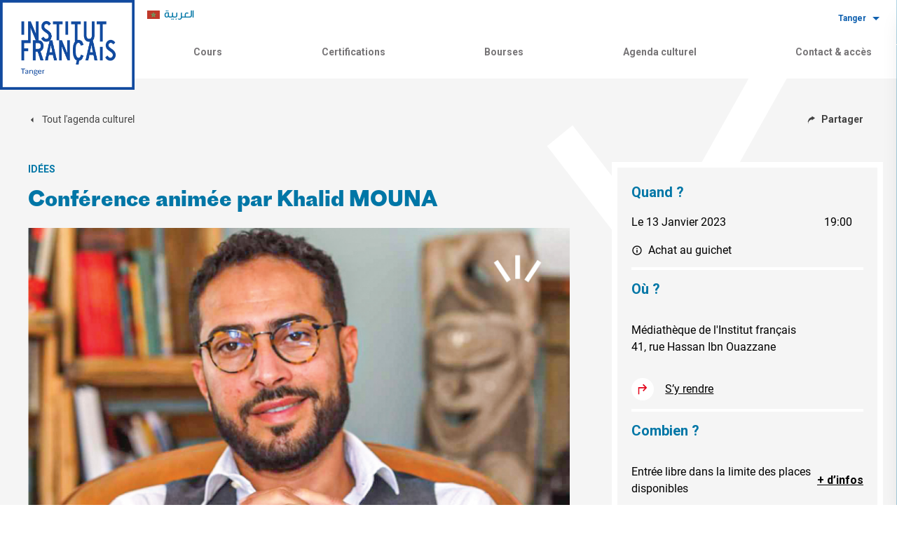

--- FILE ---
content_type: text/html; charset=UTF-8
request_url: https://if-maroc.org/tanger/evenements/conference-animee-par-khalid-mouna/
body_size: 19029
content:
<!doctype html>
<html lang="fr-FR" prefix="og: https://ogp.me/ns#">

<head>
	<meta charset="UTF-8">
	<meta name="viewport" content="width=device-width, initial-scale=1">
	<link rel="profile" href="https://gmpg.org/xfn/11">

	<link href="https://fonts.googleapis.com/css2?family=Roboto:ital,wght@0,400;0,700;0,900;1,300&display=swap" rel="stylesheet">

	<!-- Google Tag Manager -->
	<script>(function(w,d,s,l,i){w[l]=w[l]||[];w[l].push({'gtm.start':
	new Date().getTime(),event:'gtm.js'});var f=d.getElementsByTagName(s)[0],
	j=d.createElement(s),dl=l!='dataLayer'?'&l='+l:'';j.async=true;j.src=
	'https://www.googletagmanager.com/gtm.js?id='+i+dl;f.parentNode.insertBefore(j,f);
	})(window,document,'script','dataLayer','GTM-MV73HXD');</script>
	<!-- End Google Tag Manager -->

	
<link rel="preload" href="https://ifmaroc.aec-app.com/arc-en-ciel/dist/extranet_custom_css.php" as="style" onload="this.onload=null;this.rel='stylesheet'"><link rel="preload" href="https://if-maroc.org/tanger/wp-content/plugins/aec-kiosque/public/css/aec-public.css" as="style" onload="this.onload=null;this.rel='stylesheet'"><script>
var root_directory = "https://tanger.extranet-aec.com/";
</script>
<script>
var aecWordpressURL = "";
</script>
<script>
var aecExtranetURL = "https://tanger.extranet-aec.com/";
</script>
<script>
var aec_app_url = "https://ifmaroc.aec-app.com";
</script>
<script>
var aecExtranetWebAppsAPIKey = "MDYxMmY4YzRjODZjZmUwZjI3M2I2ODYwY2YyYjI2Y2Y5YmZmZDg3N2VmNDFmYjQwYjE1ZTA0NzY2NmIyZjYyNA==";
</script>
<script>
var templateInUse = "";
</script>
<script>
var currentLanguage = "fr_FR";
</script>
<script>
var clientInstance = "ifmaroc";
</script>
<script>
var aecAppWPURL = "https://ifmaroc.aec-app.com/arc-en-ciel/api/";
</script>
<script>
window.sessionStorage.setItem("langToSetFromWP", "fr_FR");
</script>
	<style>img:is([sizes="auto" i], [sizes^="auto," i]) { contain-intrinsic-size: 3000px 1500px }</style>
	<link rel="alternate" hreflang="fr" href="https://if-maroc.org/tanger/evenements/conference-animee-par-khalid-mouna/" />
<link rel="alternate" hreflang="x-default" href="https://if-maroc.org/tanger/evenements/conference-animee-par-khalid-mouna/" />

<!-- Optimisation des moteurs de recherche par Rank Math - https://rankmath.com/ -->
<title>Conférence animée par Khalid MOUNA - Institut Français de Tanger</title>
<meta name="robots" content="follow, index, max-snippet:-1, max-video-preview:-1, max-image-preview:large"/>
<link rel="canonical" href="https://if-maroc.org/tanger/evenements/conference-animee-par-khalid-mouna/" />
<meta property="og:locale" content="fr_FR" />
<meta property="og:type" content="article" />
<meta property="og:title" content="Conférence animée par Khalid MOUNA - Institut Français de Tanger" />
<meta property="og:url" content="https://if-maroc.org/tanger/evenements/conference-animee-par-khalid-mouna/" />
<meta property="og:updated_time" content="2023-01-17T11:04:06+01:00" />
<meta property="og:image" content="https://if-maroc.org/tanger/wp-content/uploads/sites/12/2022/12/Khalid-MOUNA_Cover_Siteweb.jpg" />
<meta property="og:image:secure_url" content="https://if-maroc.org/tanger/wp-content/uploads/sites/12/2022/12/Khalid-MOUNA_Cover_Siteweb.jpg" />
<meta property="og:image:width" content="1670" />
<meta property="og:image:height" content="985" />
<meta property="og:image:alt" content="Conférence animée par Khalid MOUNA" />
<meta property="og:image:type" content="image/jpeg" />
<meta name="twitter:card" content="summary_large_image" />
<meta name="twitter:title" content="Conférence animée par Khalid MOUNA - Institut Français de Tanger" />
<meta name="twitter:image" content="https://if-maroc.org/tanger/wp-content/uploads/sites/12/2022/12/Khalid-MOUNA_Cover_Siteweb.jpg" />
<script type="application/ld+json" class="rank-math-schema">{"@context":"https://schema.org","@graph":[{"@type":"BreadcrumbList","@id":"https://if-maroc.org/tanger/evenements/conference-animee-par-khalid-mouna/#breadcrumb","itemListElement":[{"@type":"ListItem","position":"1","item":{"@id":"https://if-maroc.org/tanger/evenements/","name":"Ev\u00e9nements"}},{"@type":"ListItem","position":"2","item":{"@id":"https://if-maroc.org/tanger/evenements/conference-animee-par-khalid-mouna/","name":"Conf\u00e9rence anim\u00e9e par Khalid MOUNA"}}]}]}</script>
<!-- /Extension Rank Math WordPress SEO -->

<link rel='dns-prefetch' href='//tanger.extranet-aec.com' />
<link rel='dns-prefetch' href='//www.googletagmanager.com' />
<link rel='dns-prefetch' href='//cdn.jsdelivr.net' />
<link rel="alternate" type="application/rss+xml" title="Institut Français de Tanger &raquo; Flux" href="https://if-maroc.org/tanger/feed/" />
<link rel="alternate" type="application/rss+xml" title="Institut Français de Tanger &raquo; Flux des commentaires" href="https://if-maroc.org/tanger/comments/feed/" />
<link rel="preload" href="https://tanger.extranet-aec.com/css/webapp-if.css" as="style" id="webapp-if" onload="this.onload=null;this.rel='stylesheet'">
<link rel="preload" href="https://tanger.extranet-aec.com/css/jqueryui.css" as="style" id="jqueryui" onload="this.onload=null;this.rel='stylesheet'">
<style id='wp-emoji-styles-inline-css'>

	img.wp-smiley, img.emoji {
		display: inline !important;
		border: none !important;
		box-shadow: none !important;
		height: 1em !important;
		width: 1em !important;
		margin: 0 0.07em !important;
		vertical-align: -0.1em !important;
		background: none !important;
		padding: 0 !important;
	}
</style>
<style id='classic-theme-styles-inline-css'>
/*! This file is auto-generated */
.wp-block-button__link{color:#fff;background-color:#32373c;border-radius:9999px;box-shadow:none;text-decoration:none;padding:calc(.667em + 2px) calc(1.333em + 2px);font-size:1.125em}.wp-block-file__button{background:#32373c;color:#fff;text-decoration:none}
</style>
<style id='safe-svg-svg-icon-style-inline-css'>
.safe-svg-cover{text-align:center}.safe-svg-cover .safe-svg-inside{display:inline-block;max-width:100%}.safe-svg-cover svg{fill:currentColor;height:100%;max-height:100%;max-width:100%;width:100%}

</style>
<link rel='stylesheet' id='wp-components-css' href='https://if-maroc.org/tanger/wp-includes/css/dist/components/style.min.css?ver=6.8.2' media='all' />
<link rel='stylesheet' id='wp-preferences-css' href='https://if-maroc.org/tanger/wp-includes/css/dist/preferences/style.min.css?ver=6.8.2' media='all' />
<link rel='stylesheet' id='wp-block-editor-css' href='https://if-maroc.org/tanger/wp-includes/css/dist/block-editor/style.min.css?ver=6.8.2' media='all' />
<link rel='stylesheet' id='popup-maker-block-library-style-css' href='https://if-maroc.org/tanger/wp-content/plugins/popup-maker/dist/packages/block-library-style.css?ver=dbea705cfafe089d65f1' media='all' />
<style id='global-styles-inline-css'>
:root{--wp--preset--aspect-ratio--square: 1;--wp--preset--aspect-ratio--4-3: 4/3;--wp--preset--aspect-ratio--3-4: 3/4;--wp--preset--aspect-ratio--3-2: 3/2;--wp--preset--aspect-ratio--2-3: 2/3;--wp--preset--aspect-ratio--16-9: 16/9;--wp--preset--aspect-ratio--9-16: 9/16;--wp--preset--color--black: #1A202C;--wp--preset--color--cyan-bluish-gray: #abb8c3;--wp--preset--color--white: #ffffff;--wp--preset--color--pale-pink: #f78da7;--wp--preset--color--vivid-red: #cf2e2e;--wp--preset--color--luminous-vivid-orange: #ff6900;--wp--preset--color--luminous-vivid-amber: #fcb900;--wp--preset--color--light-green-cyan: #7bdcb5;--wp--preset--color--vivid-green-cyan: #00d084;--wp--preset--color--pale-cyan-blue: #8ed1fc;--wp--preset--color--vivid-cyan-blue: #0693e3;--wp--preset--color--vivid-purple: #9b51e0;--wp--preset--color--gray: #DEDEDE;--wp--preset--color--blue: #0076A6;--wp--preset--color--red: #E3041B;--wp--preset--color--amber: #FFAE27;--wp--preset--gradient--vivid-cyan-blue-to-vivid-purple: linear-gradient(135deg,rgba(6,147,227,1) 0%,rgb(155,81,224) 100%);--wp--preset--gradient--light-green-cyan-to-vivid-green-cyan: linear-gradient(135deg,rgb(122,220,180) 0%,rgb(0,208,130) 100%);--wp--preset--gradient--luminous-vivid-amber-to-luminous-vivid-orange: linear-gradient(135deg,rgba(252,185,0,1) 0%,rgba(255,105,0,1) 100%);--wp--preset--gradient--luminous-vivid-orange-to-vivid-red: linear-gradient(135deg,rgba(255,105,0,1) 0%,rgb(207,46,46) 100%);--wp--preset--gradient--very-light-gray-to-cyan-bluish-gray: linear-gradient(135deg,rgb(238,238,238) 0%,rgb(169,184,195) 100%);--wp--preset--gradient--cool-to-warm-spectrum: linear-gradient(135deg,rgb(74,234,220) 0%,rgb(151,120,209) 20%,rgb(207,42,186) 40%,rgb(238,44,130) 60%,rgb(251,105,98) 80%,rgb(254,248,76) 100%);--wp--preset--gradient--blush-light-purple: linear-gradient(135deg,rgb(255,206,236) 0%,rgb(152,150,240) 100%);--wp--preset--gradient--blush-bordeaux: linear-gradient(135deg,rgb(254,205,165) 0%,rgb(254,45,45) 50%,rgb(107,0,62) 100%);--wp--preset--gradient--luminous-dusk: linear-gradient(135deg,rgb(255,203,112) 0%,rgb(199,81,192) 50%,rgb(65,88,208) 100%);--wp--preset--gradient--pale-ocean: linear-gradient(135deg,rgb(255,245,203) 0%,rgb(182,227,212) 50%,rgb(51,167,181) 100%);--wp--preset--gradient--electric-grass: linear-gradient(135deg,rgb(202,248,128) 0%,rgb(113,206,126) 100%);--wp--preset--gradient--midnight: linear-gradient(135deg,rgb(2,3,129) 0%,rgb(40,116,252) 100%);--wp--preset--font-size--small: 14px;--wp--preset--font-size--medium: 18px;--wp--preset--font-size--large: 20px;--wp--preset--font-size--x-large: 42px;--wp--preset--font-size--normal: 16px;--wp--preset--spacing--20: 0.44rem;--wp--preset--spacing--30: 0.67rem;--wp--preset--spacing--40: 1rem;--wp--preset--spacing--50: 1.5rem;--wp--preset--spacing--60: 2.25rem;--wp--preset--spacing--70: 3.38rem;--wp--preset--spacing--80: 5.06rem;--wp--preset--shadow--natural: 6px 6px 9px rgba(0, 0, 0, 0.2);--wp--preset--shadow--deep: 12px 12px 50px rgba(0, 0, 0, 0.4);--wp--preset--shadow--sharp: 6px 6px 0px rgba(0, 0, 0, 0.2);--wp--preset--shadow--outlined: 6px 6px 0px -3px rgba(255, 255, 255, 1), 6px 6px rgba(0, 0, 0, 1);--wp--preset--shadow--crisp: 6px 6px 0px rgba(0, 0, 0, 1);}:where(.is-layout-flex){gap: 0.5em;}:where(.is-layout-grid){gap: 0.5em;}body .is-layout-flex{display: flex;}.is-layout-flex{flex-wrap: wrap;align-items: center;}.is-layout-flex > :is(*, div){margin: 0;}body .is-layout-grid{display: grid;}.is-layout-grid > :is(*, div){margin: 0;}:where(.wp-block-columns.is-layout-flex){gap: 2em;}:where(.wp-block-columns.is-layout-grid){gap: 2em;}:where(.wp-block-post-template.is-layout-flex){gap: 1.25em;}:where(.wp-block-post-template.is-layout-grid){gap: 1.25em;}.has-black-color{color: var(--wp--preset--color--black) !important;}.has-cyan-bluish-gray-color{color: var(--wp--preset--color--cyan-bluish-gray) !important;}.has-white-color{color: var(--wp--preset--color--white) !important;}.has-pale-pink-color{color: var(--wp--preset--color--pale-pink) !important;}.has-vivid-red-color{color: var(--wp--preset--color--vivid-red) !important;}.has-luminous-vivid-orange-color{color: var(--wp--preset--color--luminous-vivid-orange) !important;}.has-luminous-vivid-amber-color{color: var(--wp--preset--color--luminous-vivid-amber) !important;}.has-light-green-cyan-color{color: var(--wp--preset--color--light-green-cyan) !important;}.has-vivid-green-cyan-color{color: var(--wp--preset--color--vivid-green-cyan) !important;}.has-pale-cyan-blue-color{color: var(--wp--preset--color--pale-cyan-blue) !important;}.has-vivid-cyan-blue-color{color: var(--wp--preset--color--vivid-cyan-blue) !important;}.has-vivid-purple-color{color: var(--wp--preset--color--vivid-purple) !important;}.has-black-background-color{background-color: var(--wp--preset--color--black) !important;}.has-cyan-bluish-gray-background-color{background-color: var(--wp--preset--color--cyan-bluish-gray) !important;}.has-white-background-color{background-color: var(--wp--preset--color--white) !important;}.has-pale-pink-background-color{background-color: var(--wp--preset--color--pale-pink) !important;}.has-vivid-red-background-color{background-color: var(--wp--preset--color--vivid-red) !important;}.has-luminous-vivid-orange-background-color{background-color: var(--wp--preset--color--luminous-vivid-orange) !important;}.has-luminous-vivid-amber-background-color{background-color: var(--wp--preset--color--luminous-vivid-amber) !important;}.has-light-green-cyan-background-color{background-color: var(--wp--preset--color--light-green-cyan) !important;}.has-vivid-green-cyan-background-color{background-color: var(--wp--preset--color--vivid-green-cyan) !important;}.has-pale-cyan-blue-background-color{background-color: var(--wp--preset--color--pale-cyan-blue) !important;}.has-vivid-cyan-blue-background-color{background-color: var(--wp--preset--color--vivid-cyan-blue) !important;}.has-vivid-purple-background-color{background-color: var(--wp--preset--color--vivid-purple) !important;}.has-black-border-color{border-color: var(--wp--preset--color--black) !important;}.has-cyan-bluish-gray-border-color{border-color: var(--wp--preset--color--cyan-bluish-gray) !important;}.has-white-border-color{border-color: var(--wp--preset--color--white) !important;}.has-pale-pink-border-color{border-color: var(--wp--preset--color--pale-pink) !important;}.has-vivid-red-border-color{border-color: var(--wp--preset--color--vivid-red) !important;}.has-luminous-vivid-orange-border-color{border-color: var(--wp--preset--color--luminous-vivid-orange) !important;}.has-luminous-vivid-amber-border-color{border-color: var(--wp--preset--color--luminous-vivid-amber) !important;}.has-light-green-cyan-border-color{border-color: var(--wp--preset--color--light-green-cyan) !important;}.has-vivid-green-cyan-border-color{border-color: var(--wp--preset--color--vivid-green-cyan) !important;}.has-pale-cyan-blue-border-color{border-color: var(--wp--preset--color--pale-cyan-blue) !important;}.has-vivid-cyan-blue-border-color{border-color: var(--wp--preset--color--vivid-cyan-blue) !important;}.has-vivid-purple-border-color{border-color: var(--wp--preset--color--vivid-purple) !important;}.has-vivid-cyan-blue-to-vivid-purple-gradient-background{background: var(--wp--preset--gradient--vivid-cyan-blue-to-vivid-purple) !important;}.has-light-green-cyan-to-vivid-green-cyan-gradient-background{background: var(--wp--preset--gradient--light-green-cyan-to-vivid-green-cyan) !important;}.has-luminous-vivid-amber-to-luminous-vivid-orange-gradient-background{background: var(--wp--preset--gradient--luminous-vivid-amber-to-luminous-vivid-orange) !important;}.has-luminous-vivid-orange-to-vivid-red-gradient-background{background: var(--wp--preset--gradient--luminous-vivid-orange-to-vivid-red) !important;}.has-very-light-gray-to-cyan-bluish-gray-gradient-background{background: var(--wp--preset--gradient--very-light-gray-to-cyan-bluish-gray) !important;}.has-cool-to-warm-spectrum-gradient-background{background: var(--wp--preset--gradient--cool-to-warm-spectrum) !important;}.has-blush-light-purple-gradient-background{background: var(--wp--preset--gradient--blush-light-purple) !important;}.has-blush-bordeaux-gradient-background{background: var(--wp--preset--gradient--blush-bordeaux) !important;}.has-luminous-dusk-gradient-background{background: var(--wp--preset--gradient--luminous-dusk) !important;}.has-pale-ocean-gradient-background{background: var(--wp--preset--gradient--pale-ocean) !important;}.has-electric-grass-gradient-background{background: var(--wp--preset--gradient--electric-grass) !important;}.has-midnight-gradient-background{background: var(--wp--preset--gradient--midnight) !important;}.has-small-font-size{font-size: var(--wp--preset--font-size--small) !important;}.has-medium-font-size{font-size: var(--wp--preset--font-size--medium) !important;}.has-large-font-size{font-size: var(--wp--preset--font-size--large) !important;}.has-x-large-font-size{font-size: var(--wp--preset--font-size--x-large) !important;}
:where(.wp-block-post-template.is-layout-flex){gap: 1.25em;}:where(.wp-block-post-template.is-layout-grid){gap: 1.25em;}
:where(.wp-block-columns.is-layout-flex){gap: 2em;}:where(.wp-block-columns.is-layout-grid){gap: 2em;}
:root :where(.wp-block-pullquote){font-size: 1.5em;line-height: 1.6;}
</style>
<link rel='stylesheet' id='dashicons-css' href='https://if-maroc.org/tanger/wp-includes/css/dashicons.min.css?ver=6.8.2' media='all' />
<link rel='stylesheet' id='admin-bar-css' href='https://if-maroc.org/tanger/wp-includes/css/admin-bar.min.css?ver=6.8.2' media='all' />
<style id='admin-bar-inline-css'>

    /* Hide CanvasJS credits for P404 charts specifically */
    #p404RedirectChart .canvasjs-chart-credit {
        display: none !important;
    }
    
    #p404RedirectChart canvas {
        border-radius: 6px;
    }

    .p404-redirect-adminbar-weekly-title {
        font-weight: bold;
        font-size: 14px;
        color: #fff;
        margin-bottom: 6px;
    }

    #wpadminbar #wp-admin-bar-p404_free_top_button .ab-icon:before {
        content: "\f103";
        color: #dc3545;
        top: 3px;
    }
    
    #wp-admin-bar-p404_free_top_button .ab-item {
        min-width: 80px !important;
        padding: 0px !important;
    }
    
    /* Ensure proper positioning and z-index for P404 dropdown */
    .p404-redirect-adminbar-dropdown-wrap { 
        min-width: 0; 
        padding: 0;
        position: static !important;
    }
    
    #wpadminbar #wp-admin-bar-p404_free_top_button_dropdown {
        position: static !important;
    }
    
    #wpadminbar #wp-admin-bar-p404_free_top_button_dropdown .ab-item {
        padding: 0 !important;
        margin: 0 !important;
    }
    
    .p404-redirect-dropdown-container {
        min-width: 340px;
        padding: 18px 18px 12px 18px;
        background: #23282d !important;
        color: #fff;
        border-radius: 12px;
        box-shadow: 0 8px 32px rgba(0,0,0,0.25);
        margin-top: 10px;
        position: relative !important;
        z-index: 999999 !important;
        display: block !important;
        border: 1px solid #444;
    }
    
    /* Ensure P404 dropdown appears on hover */
    #wpadminbar #wp-admin-bar-p404_free_top_button .p404-redirect-dropdown-container { 
        display: none !important;
    }
    
    #wpadminbar #wp-admin-bar-p404_free_top_button:hover .p404-redirect-dropdown-container { 
        display: block !important;
    }
    
    #wpadminbar #wp-admin-bar-p404_free_top_button:hover #wp-admin-bar-p404_free_top_button_dropdown .p404-redirect-dropdown-container {
        display: block !important;
    }
    
    .p404-redirect-card {
        background: #2c3338;
        border-radius: 8px;
        padding: 18px 18px 12px 18px;
        box-shadow: 0 2px 8px rgba(0,0,0,0.07);
        display: flex;
        flex-direction: column;
        align-items: flex-start;
        border: 1px solid #444;
    }
    
    .p404-redirect-btn {
        display: inline-block;
        background: #dc3545;
        color: #fff !important;
        font-weight: bold;
        padding: 5px 22px;
        border-radius: 8px;
        text-decoration: none;
        font-size: 17px;
        transition: background 0.2s, box-shadow 0.2s;
        margin-top: 8px;
        box-shadow: 0 2px 8px rgba(220,53,69,0.15);
        text-align: center;
        line-height: 1.6;
    }
    
    .p404-redirect-btn:hover {
        background: #c82333;
        color: #fff !important;
        box-shadow: 0 4px 16px rgba(220,53,69,0.25);
    }
    
    /* Prevent conflicts with other admin bar dropdowns */
    #wpadminbar .ab-top-menu > li:hover > .ab-item,
    #wpadminbar .ab-top-menu > li.hover > .ab-item {
        z-index: auto;
    }
    
    #wpadminbar #wp-admin-bar-p404_free_top_button:hover > .ab-item {
        z-index: 999998 !important;
    }
    
</style>
<link rel='stylesheet' id='wpml-legacy-horizontal-list-0-css' href='https://if-maroc.org/tanger/wp-content/plugins/sitepress-multilingual-cms/templates/language-switchers/legacy-list-horizontal/style.min.css?ver=1' media='all' />
<style id='wpml-legacy-horizontal-list-0-inline-css'>
.wpml-ls-statics-shortcode_actions a, .wpml-ls-statics-shortcode_actions .wpml-ls-sub-menu a, .wpml-ls-statics-shortcode_actions .wpml-ls-sub-menu a:link, .wpml-ls-statics-shortcode_actions li:not(.wpml-ls-current-language) .wpml-ls-link, .wpml-ls-statics-shortcode_actions li:not(.wpml-ls-current-language) .wpml-ls-link:link {color:#0076a6;}
</style>
<link rel='stylesheet' id='ifmaroc-app-css' href='https://if-maroc.org/tanger/wp-content/themes/ifmaroc/assets/css/app.css?ver=1.3.7' media='all' />
<link rel='stylesheet' id='ifmaroc-style-css' href='https://if-maroc.org/tanger/wp-content/themes/ifmaroc/style.css?ver=1.3.7' media='all' />
<link rel='stylesheet' id='aec-adjustments-css' href='https://if-maroc.org/tanger/wp-content/themes/ifmaroc/aec_customizations/aec_customizations.css?ver=1.3.7' media='all' />
<link rel='stylesheet' id='ifmaroc-lightbox-css' href='https://if-maroc.org/tanger/wp-content/themes/ifmaroc/assets/dist/css/lightbox.min.css?ver=1.3.7' media='all' />
<link rel='stylesheet' id='slick-carousel-css-css' href='https://cdn.jsdelivr.net/npm/slick-carousel@1.8.1/slick/slick.css?ver=1.8.1' media='all' />
<link rel='stylesheet' id='AEC Kiosque-css' href='https://if-maroc.org/tanger/wp-content/plugins/aec-kiosque/public/css/aec-public.css?ver=1.9.9' media='all' />
<script src="https://if-maroc.org/tanger/wp-includes/js/jquery/jquery.min.js?ver=3.7.1" id="jquery-core-js"></script>
<script src="https://if-maroc.org/tanger/wp-includes/js/jquery/jquery-migrate.min.js?ver=3.4.1" id="jquery-migrate-js"></script>
<script src="https://www.googletagmanager.com/gtag/js?id=UA-88278879-2&amp;ver=6.8.2" id="wk-analytics-script-js"></script>
<script id="wk-analytics-script-js-after">
function shouldTrack(){
var trackLoggedIn = false;
var loggedIn = false;
if(!loggedIn){
return true;
} else if( trackLoggedIn ) {
return true;
}
return false;
}
function hasWKGoogleAnalyticsCookie() {
return (new RegExp('wp_wk_ga_untrack_' + document.location.hostname)).test(document.cookie);
}
if (!hasWKGoogleAnalyticsCookie() && shouldTrack()) {
//Google Analytics
window.dataLayer = window.dataLayer || [];
function gtag(){dataLayer.push(arguments);}
gtag('js', new Date());
gtag('config', 'UA-88278879-2', { 'anonymize_ip': true });
}
</script>
<script id="AEC Kiosque-js-extra">
var aec_options = {"aec_load_kiosque_aec_build":""};
</script>
<script src="https://if-maroc.org/tanger/wp-content/plugins/aec-kiosque/public/js/aec-public.js?ver=1.9.9" id="AEC Kiosque-js"></script>
<link rel="https://api.w.org/" href="https://if-maroc.org/tanger/wp-json/" /><link rel="EditURI" type="application/rsd+xml" title="RSD" href="https://if-maroc.org/tanger/xmlrpc.php?rsd" />
<meta name="generator" content="WordPress 6.8.2" />
<link rel='shortlink' href='https://if-maroc.org/tanger/?p=3615' />
<link rel="alternate" title="oEmbed (JSON)" type="application/json+oembed" href="https://if-maroc.org/tanger/wp-json/oembed/1.0/embed?url=https%3A%2F%2Fif-maroc.org%2Ftanger%2Fevenements%2Fconference-animee-par-khalid-mouna%2F" />
<link rel="alternate" title="oEmbed (XML)" type="text/xml+oembed" href="https://if-maroc.org/tanger/wp-json/oembed/1.0/embed?url=https%3A%2F%2Fif-maroc.org%2Ftanger%2Fevenements%2Fconference-animee-par-khalid-mouna%2F&#038;format=xml" />
    <script type="text/javascript">
        var ajaxurl = 'https://if-maroc.org/tanger/wp-admin/admin-ajax.php';
    </script>
<meta name="generator" content="WPML ver:4.8.1 stt:5,4;" />
<link rel="icon" href="https://if-maroc.org/tanger/wp-content/uploads/sites/12/2020/11/if.png" sizes="32x32" />
<link rel="icon" href="https://if-maroc.org/tanger/wp-content/uploads/sites/12/2020/11/if.png" sizes="192x192" />
<link rel="apple-touch-icon" href="https://if-maroc.org/tanger/wp-content/uploads/sites/12/2020/11/if.png" />
<meta name="msapplication-TileImage" content="https://if-maroc.org/tanger/wp-content/uploads/sites/12/2020/11/if.png" />
</head>

<body class="wp-singular events-template-default single single-events postid-3615 wp-custom-logo wp-theme-ifmaroc min-h-screen" dir="ltr">
	<!-- Google Tag Manager (noscript) -->
	<noscript><iframe src="https://www.googletagmanager.com/ns.html?id=GTM-MV73HXD"
	height="0" width="0" style="display:none;visibility:hidden"></iframe></noscript>
	<!-- End Google Tag Manager (noscript) -->
		<div id="app" v-cloak class="ltr min-h-screen flex flex-col bg-gray-100 text-light" :class="{'overflow-hidden': drawer}">

		<aside class="transform flex flex-col top-0 right-0 w-full md:w-1/2 lg:w-1/3 bg-primary fixed h-full overflow-auto ease-in-out transition-all duration-300 z-70 translate-x-full shadow-xl" id="drawer">
			<div class="h-16 border-b border-white flex justify-between items-center">
				<div>
					
<div class="wpml-ls-statics-shortcode_actions wpml-ls wpml-ls-legacy-list-horizontal">
	<ul role="menu"><li class="wpml-ls-slot-shortcode_actions wpml-ls-item wpml-ls-item-ar wpml-ls-first-item wpml-ls-last-item wpml-ls-item-legacy-list-horizontal" role="none">
				<a href="https://if-maroc.org/tanger/ar/" class="wpml-ls-link" role="menuitem"  aria-label="Switch to Arabe" title="Switch to Arabe" >
                                                        <img
            class="wpml-ls-flag"
            src="https://if-maroc.org/tanger/wp-content/uploads/sites/12/flags/morocco.png"
            alt=""
            width=18
            height=12
    /><span class="wpml-ls-native" lang="ar">العربية</span></a>
			</li></ul>
</div>
				</div>
				<button @click="toggle_drawer_menu" class="btn text-white px-4"><svg class="icon fill-current w-5 h-5" xmlns="http://www.w3.org/2000/svg" viewBox="0 0 24 24"><path fill-rule="evenodd" d="M21.17 1L23 2.83 13.83 12 23 21.17 21.17 23 12 13.83 2.83 23 1 21.17 10.17 12 1 2.83 2.83 1 12 10.17 21.17 1z"/></svg></button>
			</div>
			<div class="flex flex-col flex-grow">
				<div class="menu-main-menu-container"><ifm-drawer-menu title='Cours' has-children='' link='https://if-maroc.org/tanger/cours/' current=''></ifm-drawer-menu><ifm-drawer-menu title='Certifications' has-children='' link='https://if-maroc.org/tanger/certifications/' current=''></ifm-drawer-menu><ifm-drawer-menu title='Bourses' has-children='' link='https://if-maroc.org/tanger/etudier-en-france/' current=''></ifm-drawer-menu><ifm-drawer-menu title='Agenda culturel' has-children='' link='https://if-maroc.org/tanger/evenements/' current=''></ifm-drawer-menu><ifm-drawer-menu title='Contact & accès' has-children='' link='https://if-maroc.org/tanger/contact-acces/' current=''></ifm-drawer-menu></div>
				<div class="student-controls-wrapper">
				<div class='kiosque-aec'><div
 data-module='student'
 data-action='student-controls'
 data-param-is-wordpress-site=''
 data-param-login-link='https://if-maroc.org/tanger/connexion'
 data-param-register-link='https://if-maroc.org/tanger/inscription'
 data-param-account-link='https://if-maroc.org/tanger/compte'
 data-param-logout-link=''
 data-param-my-cart-link='https://if-maroc.org/tanger/panier'
 data-param-lang='fr_FR'></div></div>				</div>



				<!-- Cities dropdown -->
					<div class="lg:my-2">
						<button @click="toggle_cities_menu('header')" class="text-white font-bold py-4 px-5 rounded inline-flex items-center focus:outline-none text-xs">
							<span>Tanger</span>
							<svg class="fill-current w-5 h-5 mx-1 transform origin-center" :class="{'rotate-180': cities_menus['header']}" xmlns="http://www.w3.org/2000/svg" viewBox="2 2 20 20">
								<path d="M0 0h24v24H0z" fill="none" />
								<path d="M7 10l5 5 5-5z" /></svg>
						</button>
						<button @click="toggle_cities_menu('header')" tabindex="-1" class="hidden fixed inset-0 h-full w-full cursor-default z-20 header_cities_menu" :class="{'iblock' : cities_menus['header']}"></button>
						<div class="hidden absolute right-0 px-5  text-white bg-primary z-40 w-full md:w-1/2 lg:w-1/3 xl:w-1/4 header_cities_menu" :class="{'iblock' : cities_menus['header']}" >
							<div class="flex flex-wrap">
																	<a href="https://if-maroc.org/agadir" class="py-2 text-sm font-bold flex items-center w-1/2"><span>Agadir</span> <span><svg class="icon fill-current chevron  w-2 h-2 mx-1" xmlns="http://www.w3.org/2000/svg" viewBox="0 0 24 24"><path fill-rule="evenodd" d="M5.4 1v22l13.2-11L5.4 1z"/></svg></span></a>
																	<a href="https://if-maroc.org/casablanca" class="py-2 text-sm font-bold flex items-center w-1/2"><span>Casablanca</span> <span><svg class="icon fill-current chevron  w-2 h-2 mx-1" xmlns="http://www.w3.org/2000/svg" viewBox="0 0 24 24"><path fill-rule="evenodd" d="M5.4 1v22l13.2-11L5.4 1z"/></svg></span></a>
																	<a href="https://if-maroc.org/eljadida" class="py-2 text-sm font-bold flex items-center w-1/2"><span>El-Jadida</span> <span><svg class="icon fill-current chevron  w-2 h-2 mx-1" xmlns="http://www.w3.org/2000/svg" viewBox="0 0 24 24"><path fill-rule="evenodd" d="M5.4 1v22l13.2-11L5.4 1z"/></svg></span></a>
																	<a href="https://if-maroc.org/essaouira" class="py-2 text-sm font-bold flex items-center w-1/2"><span>Essaouira</span> <span><svg class="icon fill-current chevron  w-2 h-2 mx-1" xmlns="http://www.w3.org/2000/svg" viewBox="0 0 24 24"><path fill-rule="evenodd" d="M5.4 1v22l13.2-11L5.4 1z"/></svg></span></a>
																	<a href="https://if-maroc.org/fes" class="py-2 text-sm font-bold flex items-center w-1/2"><span>Fès</span> <span><svg class="icon fill-current chevron  w-2 h-2 mx-1" xmlns="http://www.w3.org/2000/svg" viewBox="0 0 24 24"><path fill-rule="evenodd" d="M5.4 1v22l13.2-11L5.4 1z"/></svg></span></a>
																	<a href="https://if-maroc.org/kenitra" class="py-2 text-sm font-bold flex items-center w-1/2"><span>Kénitra</span> <span><svg class="icon fill-current chevron  w-2 h-2 mx-1" xmlns="http://www.w3.org/2000/svg" viewBox="0 0 24 24"><path fill-rule="evenodd" d="M5.4 1v22l13.2-11L5.4 1z"/></svg></span></a>
																	<a href="https://if-maroc.org/marrakech" class="py-2 text-sm font-bold flex items-center w-1/2"><span>Marrakech</span> <span><svg class="icon fill-current chevron  w-2 h-2 mx-1" xmlns="http://www.w3.org/2000/svg" viewBox="0 0 24 24"><path fill-rule="evenodd" d="M5.4 1v22l13.2-11L5.4 1z"/></svg></span></a>
																	<a href="https://if-maroc.org/meknes" class="py-2 text-sm font-bold flex items-center w-1/2"><span>Meknès</span> <span><svg class="icon fill-current chevron  w-2 h-2 mx-1" xmlns="http://www.w3.org/2000/svg" viewBox="0 0 24 24"><path fill-rule="evenodd" d="M5.4 1v22l13.2-11L5.4 1z"/></svg></span></a>
																	<a href="https://if-maroc.org/oujda" class="py-2 text-sm font-bold flex items-center w-1/2"><span>Oujda</span> <span><svg class="icon fill-current chevron  w-2 h-2 mx-1" xmlns="http://www.w3.org/2000/svg" viewBox="0 0 24 24"><path fill-rule="evenodd" d="M5.4 1v22l13.2-11L5.4 1z"/></svg></span></a>
																	<a href="https://if-maroc.org/rabat" class="py-2 text-sm font-bold flex items-center w-1/2"><span>Rabat</span> <span><svg class="icon fill-current chevron  w-2 h-2 mx-1" xmlns="http://www.w3.org/2000/svg" viewBox="0 0 24 24"><path fill-rule="evenodd" d="M5.4 1v22l13.2-11L5.4 1z"/></svg></span></a>
																	<a href="https://if-maroc.org/tanger" class="py-2 text-sm font-bold flex items-center w-1/2"><span>Tanger</span> <span><svg class="icon fill-current chevron  w-2 h-2 mx-1" xmlns="http://www.w3.org/2000/svg" viewBox="0 0 24 24"><path fill-rule="evenodd" d="M5.4 1v22l13.2-11L5.4 1z"/></svg></span></a>
																	<a href="https://if-maroc.org/tetouan" class="py-2 text-sm font-bold flex items-center w-1/2"><span>Tétouan</span> <span><svg class="icon fill-current chevron  w-2 h-2 mx-1" xmlns="http://www.w3.org/2000/svg" viewBox="0 0 24 24"><path fill-rule="evenodd" d="M5.4 1v22l13.2-11L5.4 1z"/></svg></span></a>
																	<a href="https://if-maroc.org/safi" class="py-2 text-sm font-bold flex items-center w-full"><span>Alliance française de Safi</span> <span><svg class="icon fill-current chevron  w-2 h-2 mx-1" xmlns="http://www.w3.org/2000/svg" viewBox="0 0 24 24"><path fill-rule="evenodd" d="M5.4 1v22l13.2-11L5.4 1z"/></svg></span></a>
								
																	<a href="https://if-maroc.org/afo/" class="py-2 text-sm font-bold flex items-center"><span>Alliance française de Ouarzazate</span> <span><svg class="icon fill-current chevron  w-2 h-2 mx-1" xmlns="http://www.w3.org/2000/svg" viewBox="0 0 24 24"><path fill-rule="evenodd" d="M5.4 1v22l13.2-11L5.4 1z"/></svg></span></a>
																
								<div class="py-2 w-full border-b border-white"></div>

								<a href="https://if-maroc.org" class="py-3 text-sm font-bold flex items-center w-full"><span>Tout le Maroc</span> <span><svg class="icon fill-current chevron  w-2 h-2 mx-1" xmlns="http://www.w3.org/2000/svg" viewBox="0 0 24 24"><path fill-rule="evenodd" d="M5.4 1v22l13.2-11L5.4 1z"/></svg></span></a>
							</div>
						</div>
					</div>
				<!-- END Cities dropdown -->



			</div>
		</aside>

		<header class="relative bg-white z-40">
			<nav class="relative container flex justify-between bg-white h-16 lg:h-auto">
				<a href="https://if-maroc.org/tanger/" class="relative flex-shrink-0 md:-mb-4 w-36 md:w-44 lg:w-48 z-50">
											<img src="https://if-maroc.org/tanger/wp-content/uploads/sites/12/2022/11/cropped-IF_Tanger_Logo.png" alt="">
									</a>
				<div class="w-auto flex flex-grow flex-wrap h-full items-center">
					<div class="w-full flex justify-end md:justify-between h-full">
						<div class="language-switcher">
							
<div class="wpml-ls-statics-shortcode_actions wpml-ls wpml-ls-legacy-list-horizontal">
	<ul role="menu"><li class="wpml-ls-slot-shortcode_actions wpml-ls-item wpml-ls-item-ar wpml-ls-first-item wpml-ls-last-item wpml-ls-item-legacy-list-horizontal" role="none">
				<a href="https://if-maroc.org/tanger/ar/" class="wpml-ls-link" role="menuitem"  aria-label="Switch to Arabe" title="Switch to Arabe" >
                                                        <img
            class="wpml-ls-flag"
            src="https://if-maroc.org/tanger/wp-content/uploads/sites/12/flags/morocco.png"
            alt=""
            width=18
            height=12
    /><span class="wpml-ls-native" lang="ar">العربية</span></a>
			</li></ul>
</div>
						</div>
						<div class="flex items-center cities-header-menu h-full">
							<div class="student-controls-wrapper hidden md:block">
							<div class='kiosque-aec'><div
 data-module='student'
 data-action='student-controls'
 data-param-is-wordpress-site=''
 data-param-login-link='https://if-maroc.org/tanger/connexion'
 data-param-register-link='https://if-maroc.org/tanger/inscription'
 data-param-account-link='https://if-maroc.org/tanger/compte'
 data-param-logout-link=''
 data-param-my-cart-link='https://if-maroc.org/tanger/panier'
 data-param-lang='fr_FR'></div></div>							</div>
							<div class="lg:my-2 h-full">
								<button @click="toggle_cities_menu('header')" class="text-blue-if2 h-full font-bold py-2 px-4 rounded inline-flex items-center focus:outline-none text-xs">
									<span>Tanger</span>
									<svg class="fill-current w-5 h-5 mx-1 transform origin-center" :class="{'rotate-180': cities_menus['header']}" xmlns="http://www.w3.org/2000/svg" viewBox="2 2 20 20">
										<path d="M0 0h24v24H0z" fill="none" />
										<path d="M7 10l5 5 5-5z" /></svg>
								</button>
								<button @click="toggle_cities_menu('header')" tabindex="-1" class="hidden fixed inset-0 h-full w-full cursor-default z-20 header_cities_menu" :class="{'iblock' : cities_menus['header']}"></button>
								<div class="hidden absolute right-0 p-4 text-white bg-primary z-40 w-full py-8 md:w-1/2 lg:w-1/3 xl:w-1/4 header_cities_menu" :class="{'iblock' : cities_menus['header']}" >
									<div class="flex flex-wrap pt-3">
																					<a href="https://if-maroc.org/agadir" class="py-2 text-sm font-bold flex items-center w-1/2"><span>Agadir</span> <span><svg class="icon fill-current chevron  w-2 h-2 mx-1" xmlns="http://www.w3.org/2000/svg" viewBox="0 0 24 24"><path fill-rule="evenodd" d="M5.4 1v22l13.2-11L5.4 1z"/></svg></span></a>
																					<a href="https://if-maroc.org/casablanca" class="py-2 text-sm font-bold flex items-center w-1/2"><span>Casablanca</span> <span><svg class="icon fill-current chevron  w-2 h-2 mx-1" xmlns="http://www.w3.org/2000/svg" viewBox="0 0 24 24"><path fill-rule="evenodd" d="M5.4 1v22l13.2-11L5.4 1z"/></svg></span></a>
																					<a href="https://if-maroc.org/eljadida" class="py-2 text-sm font-bold flex items-center w-1/2"><span>El-Jadida</span> <span><svg class="icon fill-current chevron  w-2 h-2 mx-1" xmlns="http://www.w3.org/2000/svg" viewBox="0 0 24 24"><path fill-rule="evenodd" d="M5.4 1v22l13.2-11L5.4 1z"/></svg></span></a>
																					<a href="https://if-maroc.org/essaouira" class="py-2 text-sm font-bold flex items-center w-1/2"><span>Essaouira</span> <span><svg class="icon fill-current chevron  w-2 h-2 mx-1" xmlns="http://www.w3.org/2000/svg" viewBox="0 0 24 24"><path fill-rule="evenodd" d="M5.4 1v22l13.2-11L5.4 1z"/></svg></span></a>
																					<a href="https://if-maroc.org/fes" class="py-2 text-sm font-bold flex items-center w-1/2"><span>Fès</span> <span><svg class="icon fill-current chevron  w-2 h-2 mx-1" xmlns="http://www.w3.org/2000/svg" viewBox="0 0 24 24"><path fill-rule="evenodd" d="M5.4 1v22l13.2-11L5.4 1z"/></svg></span></a>
																					<a href="https://if-maroc.org/kenitra" class="py-2 text-sm font-bold flex items-center w-1/2"><span>Kénitra</span> <span><svg class="icon fill-current chevron  w-2 h-2 mx-1" xmlns="http://www.w3.org/2000/svg" viewBox="0 0 24 24"><path fill-rule="evenodd" d="M5.4 1v22l13.2-11L5.4 1z"/></svg></span></a>
																					<a href="https://if-maroc.org/marrakech" class="py-2 text-sm font-bold flex items-center w-1/2"><span>Marrakech</span> <span><svg class="icon fill-current chevron  w-2 h-2 mx-1" xmlns="http://www.w3.org/2000/svg" viewBox="0 0 24 24"><path fill-rule="evenodd" d="M5.4 1v22l13.2-11L5.4 1z"/></svg></span></a>
																					<a href="https://if-maroc.org/meknes" class="py-2 text-sm font-bold flex items-center w-1/2"><span>Meknès</span> <span><svg class="icon fill-current chevron  w-2 h-2 mx-1" xmlns="http://www.w3.org/2000/svg" viewBox="0 0 24 24"><path fill-rule="evenodd" d="M5.4 1v22l13.2-11L5.4 1z"/></svg></span></a>
																					<a href="https://if-maroc.org/oujda" class="py-2 text-sm font-bold flex items-center w-1/2"><span>Oujda</span> <span><svg class="icon fill-current chevron  w-2 h-2 mx-1" xmlns="http://www.w3.org/2000/svg" viewBox="0 0 24 24"><path fill-rule="evenodd" d="M5.4 1v22l13.2-11L5.4 1z"/></svg></span></a>
																					<a href="https://if-maroc.org/rabat" class="py-2 text-sm font-bold flex items-center w-1/2"><span>Rabat</span> <span><svg class="icon fill-current chevron  w-2 h-2 mx-1" xmlns="http://www.w3.org/2000/svg" viewBox="0 0 24 24"><path fill-rule="evenodd" d="M5.4 1v22l13.2-11L5.4 1z"/></svg></span></a>
																					<a href="https://if-maroc.org/tanger" class="py-2 text-sm font-bold flex items-center w-1/2"><span>Tanger</span> <span><svg class="icon fill-current chevron  w-2 h-2 mx-1" xmlns="http://www.w3.org/2000/svg" viewBox="0 0 24 24"><path fill-rule="evenodd" d="M5.4 1v22l13.2-11L5.4 1z"/></svg></span></a>
																					<a href="https://if-maroc.org/tetouan" class="py-2 text-sm font-bold flex items-center w-1/2"><span>Tétouan</span> <span><svg class="icon fill-current chevron  w-2 h-2 mx-1" xmlns="http://www.w3.org/2000/svg" viewBox="0 0 24 24"><path fill-rule="evenodd" d="M5.4 1v22l13.2-11L5.4 1z"/></svg></span></a>
																					<a href="https://if-maroc.org/safi" class="py-2 text-sm font-bold flex items-center w-full"><span>Alliance française de Safi</span> <span><svg class="icon fill-current chevron  w-2 h-2 mx-1" xmlns="http://www.w3.org/2000/svg" viewBox="0 0 24 24"><path fill-rule="evenodd" d="M5.4 1v22l13.2-11L5.4 1z"/></svg></span></a>
										
																					<a href="https://if-maroc.org/afo/" class="py-2 text-sm font-bold flex items-center"><span>Alliance française de Ouarzazate</span> <span><svg class="icon fill-current chevron  w-2 h-2 mx-1" xmlns="http://www.w3.org/2000/svg" viewBox="0 0 24 24"><path fill-rule="evenodd" d="M5.4 1v22l13.2-11L5.4 1z"/></svg></span></a>
																				
										<div class="py-2 w-full border-b border-white"></div>

										<a href="https://if-maroc.org" class="py-3 text-sm font-bold flex items-center w-full"><span>Tout le Maroc</span> <span><svg class="icon fill-current chevron  w-2 h-2 mx-1" xmlns="http://www.w3.org/2000/svg" viewBox="0 0 24 24"><path fill-rule="evenodd" d="M5.4 1v22l13.2-11L5.4 1z"/></svg></span></a>
									</div>
								</div>
							</div>
							<button class="btn flex items-center px-3 py-2 text-light hover:text-gray-700 lg:hidden p-1 h-full" @click="toggle_drawer_menu">
								<svg class="fill-current h-6 w-6" xmlns="http://www.w3.org/2000/svg" viewBox="0 0 24 24"><path d="M1 3.02h22v3.3H1zM1 10.35h22v3.3H1zM1 17.68h22v3.3H1z" /></svg>
							</button>
						</div>
					</div>
					<div class="w-full lg:flex hidden px-2 justify-end relative top-1">
						<div class="w-full flex items-center justify-between max-w-screen-lg"><div class='mx-2 xl:mx-5' @mouseenter='toggle_primary_sub_menu'  @mouseleave='toggle_primary_sub_menu'>
            <a href='https://if-maroc.org/tanger/cours/' class='flex p-2 font-semibold hover:text-primary hover:border-b-2 hover:border-primary text-sm  '>Cours </a></div><div class='mx-2 xl:mx-5' @mouseenter='toggle_primary_sub_menu'  @mouseleave='toggle_primary_sub_menu'>
            <a href='https://if-maroc.org/tanger/certifications/' class='flex p-2 font-semibold hover:text-primary hover:border-b-2 hover:border-primary text-sm  '>Certifications </a></div><div class='mx-2 xl:mx-5' @mouseenter='toggle_primary_sub_menu'  @mouseleave='toggle_primary_sub_menu'>
            <a href='https://if-maroc.org/tanger/etudier-en-france/' class='flex p-2 font-semibold hover:text-primary hover:border-b-2 hover:border-primary text-sm  '>Bourses </a></div><div class='mx-2 xl:mx-5' @mouseenter='toggle_primary_sub_menu'  @mouseleave='toggle_primary_sub_menu'>
            <a href='https://if-maroc.org/tanger/evenements/' class='flex p-2 font-semibold hover:text-primary hover:border-b-2 hover:border-primary text-sm  '>Agenda culturel </a></div><div class='mx-2 xl:mx-5' @mouseenter='toggle_primary_sub_menu'  @mouseleave='toggle_primary_sub_menu'>
            <a href='https://if-maroc.org/tanger/contact-acces/' class='flex p-2 font-semibold hover:text-primary hover:border-b-2 hover:border-primary text-sm  '>Contact & accès </a></div></div>					</div>
				</div>
			</nav>
		</header>

		<main class="flex flex-auto">
			<div class="flex-auto w-full">
				<div class="h-full w-full">

<section class=" pt-10 pb-5 md:pt-16 lg:pt-10 px-5 md:px-8 lg:px-5">
    <div class="relative container flex items-center text-gray-800 justify-between lg:px-5 text-xs xl:text-sm">
        <div class="absolute top-0 bottom-0 right-0 -mt-32 md:-mt-24 xl:-mt-32 -mr-5 xl:mr-24 h-64 xl:h-100">
            <svg class="text-white  fill-current h-full" xmlns="http://www.w3.org/2000/svg" viewBox="0 0 24 24"><path d="M20.51,1.28,23,2.64,15.91,15.27l-2.49-1.36Zm-17.33,8,9.07,11.66-2.18,1.83L1,11.06Z" style="fill-rule:evenodd"/></svg>
        </div>
        <div class="relative">
            <a href="https://if-maroc.org/tanger/evenements" class="inline-flex items-center"><svg class="icon fill-current chevron w-3 h-3" xmlns="http://www.w3.org/2000/svg" viewBox="4 4 16 16"><path d="M14 7l-5 5 5 5V7z"/><path d="M24 0v24H0V0h24z" fill="none"/></svg> <span class="mx-2">Tout l'agenda culturel</span></a>
        </div>
                    <div class="relative">
                <ifm-share width="mt-6 py-8 md:mt-3">
                    <template v-slot:activator="{active, toggle}">
                        <button @click="toggle" class="inline-flex items-center font-bold"><svg class="icon fill-current share h-3 w-3" xmlns="http://www.w3.org/2000/svg" viewBox="0 0 24 24"><path d="M22.16 6.5L13 1v2.75a14.1 14.1 0 00-8.83 6.11A15.44 15.44 0 002.21 23a10.62 10.62 0 013.92-8.86c4.58-4 6.87-3.67 6.87-3.67v2.75z" fill-rule="evenodd"/></svg> <span class="mx-2">Partager</span></button>
                    </template>
                    <template v-slot:default="{ copy}">
                        <a href="mailto:?subject=Conférence animée par Khalid MOUNA&body=https://if-maroc.org/tanger/evenements/conference-animee-par-khalid-mouna/" target="_blank" class="cursor-pointer w-full inline-flex space-x-1 items-center my-1">
                            <span class="mx-2 text-primary border border-primary rounded-full h-8 w-8 p-1 hover:bg-primary hover:text-white cursor-pointer"><svg class="fill-current " xmlns="http://www.w3.org/2000/svg" viewBox="0 0 24 24"><path d="M20.45 5.88H4.24L12.35 13zm-17.8.81v11.42h18.7V7.29l-9 7.89zM23 4.24v15.52H1V4.24z"/></svg></span> 
                            <span>Mail</span>
                        </a>
                        <a href="https://twitter.com/intent/tweet/?text=Conférence animée par Khalid MOUNA&url=https://if-maroc.org/tanger/evenements/conference-animee-par-khalid-mouna/" target="_blank" class="cursor-pointer w-full inline-flex space-x-1 items-center my-1">
                            <span class="mx-2 text-primary border border-primary rounded-full h-8 w-8 p-1 hover:bg-primary hover:text-white cursor-pointer"><svg class="fill-current " xmlns="http://www.w3.org/2000/svg" viewBox="0 -45 512 512"><path d="M194.816 422.71c-85.453 0-152.992-14.929-185.304-40.952l-.63-.508-.57-.57C.638 373-1.877 362.926 1.418 353.043l.3-.82c4-10.004 13.802-16.739 24.423-16.801 21.859-.379 40.984-2.985 58.34-8.043-27.684-12.875-46.915-35.168-58.356-67.434-3.848-10.062-.527-21.218 8.34-27.87 2.187-1.645 4.66-2.887 7.277-3.72-15.383-17.757-26.746-37.964-33.11-59.335l-.198-.665-.137-.68c-2.16-10.808 2.672-21.921 11.527-26.706 3.715-2.133 7.75-3.239 11.801-3.332-4.367-9.407-7.543-19.063-9.426-28.778-5.226-26.921-.914-53.91 12.813-80.214l3.175-6.352a17.759 17.759 0 0113.004-9.563 17.76 17.76 0 0115.356 4.958l5.785 5.792c45.703 47.915 86.64 70.649 157.418 86.204 3.16-27.168 14.906-52.422 33.855-72.297C286.156 13.738 316.27.469 348.398.016h.211c23.442 0 52.52 13.382 70.106 22.82 15.086-4.938 33.262-12.582 52.12-20.664 8.825-4.14 19.704-2.246 26.642 4.691 6.8 6.801 8.687 16.39 5.078 25.711a126.223 126.223 0 01-4.657 11.227c2.582 1.183 4.946 2.789 6.942 4.785 6.035 6.035 8.55 15.48 6.406 24.066l-.23.817c-7.227 23.289-21.11 42.258-39.47 54.164C468.48 290.918 345.52 422.71 194.817 422.71zM38.305 365.036c30.449 17.227 88.476 27.649 156.511 27.649 65.41 0 127.137-28.082 173.805-79.075 47.05-51.41 72.961-119.68 72.961-192.234v-.816c0-6.57 3.617-12.567 9.438-15.653C462.828 98.652 472.39 88 478.61 74.38c-6.415 1.012-12.934-1.563-16.93-6.93a17.621 17.621 0 01-.13-20.957 97.453 97.453 0 006.692-10.59c-16.285 6.84-31.75 12.973-45.176 17.047-4.878 1.477-10.316.899-14.773-1.59-23.902-13.316-46.164-21.277-59.586-21.316-49.527.758-89.797 43.176-89.797 94.605 0 5.317-2.36 10.301-6.465 13.68a17.646 17.646 0 01-14.672 3.695c-81.609-16.078-129.968-40.187-180.257-90.722-7.207 17.27-9.176 34.664-5.844 51.84 3.379 17.398 12.367 34.832 25.996 50.414 5.18 5.914 5.867 14.375 1.71 21.05-4.14 6.653-12.01 9.762-19.577 7.735-5.914-1.586-11.352-3.668-16.508-6.344 10.504 22.816 28.57 43.918 51.281 59.48 6.582 4.512 9.332 12.922 6.692 20.454-2.645 7.543-10.032 12.398-18.016 11.804-8.7-.644-16.406-2.296-23.5-5.082 12.734 25.934 33.082 40.203 64.43 45.657a17.72 17.72 0 0114.465 14.668 17.714 17.714 0 01-9.2 18.43c-26.718 14.163-55.922 21.765-91.14 23.628zm0 0"/></svg></span> 
                            <span>Twitter</span>
                        </a>
                        <a href="https://facebook.com/sharer/sharer.php?u=https://if-maroc.org/tanger/evenements/conference-animee-par-khalid-mouna/" target="_blank" class="cursor-pointer w-full inline-flex space-x-1 items-center my-1">
                            <span class="mx-2 text-primary border border-primary rounded-full h-8 w-8 p-1 hover:bg-primary hover:text-white cursor-pointer"><svg class="fill-current " enable-background="new -3 -3 30 30" viewBox="-3 -3 30 30" xmlns="http://www.w3.org/2000/svg"><path d="M13.81 23V12h3.26l.43-3.79h-3.69v-1.9c0-1 .1-1.52 1.62-1.52h2V1h-3.21c-3.91 0-5.28 1.84-5.28 4.93v2.28H6.5V12h2.44v11z" fill-rule="evenodd"/></svg></span> 
                            <span>Facebook</span>
                        </a>
                        <a href=”fb-messenger://share/?link=https://if-maroc.org/tanger/evenements/conference-animee-par-khalid-mouna/” target="_blank" class="cursor-pointer w-full inline--flex space-x-1 items-center my-1 hidden">
                            <span class="mx-2 text-primary border border-primary rounded-full h-8 w-8 p-1 hover:bg-primary hover:text-white cursor-pointer"><svg class="fill-current " xmlns="http://www.w3.org/2000/svg" viewBox="0 0 512 512"><path d="M511.945 245.64c-1.53-66.98-29.011-129.398-77.382-175.753-48.301-46.29-111.747-71.082-178.59-69.84-66.871-1.254-130.286 23.555-178.586 69.84C29.016 116.242 1.535 178.66.004 245.637l-.004.21v.212a241.633 241.633 0 0080.32 178.64v61.887c0 12.012 8.387 22.476 19.942 24.883 1.71.355 3.433.531 5.148.531a24.92 24.92 0 0013.242-3.813l49.739-31.07c28.05 9.82 57.32 14.797 87.078 14.797h.375c1.644.031 3.277.047 4.918.047 65.105-.004 126.656-24.707 173.8-69.887 48.372-46.355 75.852-108.77 77.383-175.75l.008-.344zm-98.16 154.755c-41.515 39.785-95.707 61.539-153.039 61.539a245 245 0 01-4.476-.043l-.165-.004h-.16a233.044 233.044 0 01-80.918-14.29c-6.433-2.359-13.441-1.636-19.222 1.977l-45.457 28.395v-56.926c0-6.348-2.762-12.39-7.575-16.578-45.867-39.871-72.37-97.578-72.742-158.352 1.395-58.898 25.586-113.773 68.133-154.547 42.594-40.816 98.559-62.644 157.512-61.492l.297.004.297-.004C315.262 28.91 371.19 50.75 413.785 91.566c42.508 40.739 66.695 95.57 68.13 154.414-1.43 58.848-25.618 113.676-68.13 154.415zm0 0"/><path d="M394.566 163.723L299.25 215.69l-57.098-48.96c-9.879-8.47-24.824-7.895-34.02 1.304L87.623 288.547c-4.72 4.75-7.31 11.047-7.286 17.738.02 6.695 2.644 12.98 7.39 17.695 4.84 4.81 11.172 7.317 17.61 7.317 4.086 0 8.21-1.008 12.027-3.078l95.32-51.969 57.157 48.98c9.879 8.47 24.824 7.895 34.02-1.304l120.53-120.531c8.688-8.77 9.645-22.805 2.239-32.672-7.41-9.914-21.192-12.922-32.063-7zm-108.683 135.71l-57.895-49.613c-4.047-3.468-9.164-5.258-14.312-5.258-3.594 0-7.203.872-10.469 2.653l-69.895 38.105 92.793-92.793 57.829 49.59c6.875 5.895 16.836 6.945 24.793 2.61l70.066-38.204zm0 0"/></svg></span> 
                            <span>Messenger</span>
                        </a>
                        <a href="whatsapp://send?text=https://if-maroc.org/tanger/evenements/conference-animee-par-khalid-mouna/" data-action="share/whatsapp/share" target="_blank" class="cursor-pointer w-full inline-flex space-x-1 items-center my-1 md:hidden">
                            <span class="mx-2 text-primary border border-primary rounded-full h-8 w-8 p-1 hover:bg-primary hover:text-white cursor-pointer"><svg class="fill-current " xmlns="http://www.w3.org/2000/svg" viewBox="-23 -21 682 682.667"><path d="M544.387 93.008C484.512 33.063 404.883.035 320.05 0 145.246 0 2.98 142.262 2.91 317.113c-.024 55.895 14.577 110.457 42.331 158.551L.25 640l168.121-44.102c46.324 25.27 98.477 38.586 151.55 38.602h.134c174.785 0 317.066-142.273 317.132-317.133.036-84.742-32.921-164.418-92.8-224.36zM320.05 580.94h-.11c-47.296-.02-93.683-12.73-134.16-36.742l-9.62-5.715-99.766 26.172 26.628-97.27-6.27-9.972c-26.386-41.969-40.32-90.476-40.296-140.281.055-145.332 118.305-263.57 263.7-263.57 70.406.023 136.59 27.476 186.355 77.3s77.156 116.051 77.133 186.485C583.582 462.69 465.34 580.94 320.05 580.94zm144.586-197.418c-7.922-3.968-46.883-23.132-54.149-25.78-7.258-2.645-12.547-3.962-17.824 3.968-5.285 7.93-20.469 25.781-25.094 31.066-4.625 5.29-9.242 5.953-17.168 1.985-7.925-3.965-33.457-12.336-63.726-39.332-23.555-21.012-39.457-46.961-44.082-54.89-4.617-7.938-.04-11.813 3.476-16.173 8.578-10.652 17.168-21.82 19.809-27.105 2.644-5.29 1.32-9.918-.664-13.883-1.977-3.965-17.824-42.969-24.426-58.84-6.437-15.445-12.965-13.36-17.832-13.601-4.617-.231-9.902-.278-15.187-.278-5.282 0-13.868 1.98-21.133 9.918-7.262 7.934-27.73 27.102-27.73 66.106s28.394 76.683 32.355 81.972c3.96 5.29 55.879 85.328 135.367 119.649 18.906 8.172 33.664 13.043 45.176 16.695 18.984 6.031 36.254 5.18 49.91 3.14 15.226-2.277 46.879-19.171 53.488-37.68 6.602-18.51 6.602-34.374 4.617-37.683-1.976-3.304-7.261-5.285-15.183-9.254zm0 0" fill-rule="evenodd"/></svg></span> 
                            <span>Whatsapp</span>
                        </a>
                        <a href="https://www.linkedin.com/shareArticle?mini=true&url=https://if-maroc.org/tanger/evenements/conference-animee-par-khalid-mouna/&title=Conférence animée par Khalid MOUNA&summary=&source=https://if-maroc.org/tanger/evenements/conference-animee-par-khalid-mouna/" target="_blank" class="cursor-pointer w-full inline-flex space-x-1 items-center my-1">
                            <span class="mx-2 text-primary border border-primary rounded-full h-8 w-8 p-1 hover:bg-primary hover:text-white cursor-pointer"><svg class="fill-current " xmlns="http://www.w3.org/2000/svg" viewBox="-3 -3 30 30"><path d="M3.67 1A2.5 2.5 0 016.3 3.56a2.51 2.51 0 01-2.66 2.57A2.49 2.49 0 011 3.56 2.51 2.51 0 013.67 1zm13.9 6.81c3.1 0 5.43 2.12 5.43 6.68V23h-4.72v-7.94c0-2-.68-3.36-2.38-3.36a2.59 2.59 0 00-2.42 1.81 3.36 3.36 0 00-.16 1.2V23H8.6s.07-13.45 0-14.84h4.72v2.1a4.66 4.66 0 014.25-2.45zM6 8.15V23H1.28V8.15z" fill-rule="evenodd"/></svg></span> 
                            <span>Linkedin</span>
                        </a>
                        <a @click="copy" class="cursor-pointer w-full inline-flex space-x-1 items-center my-1">
                            <span class="mx-2 text-primary border border-primary rounded-full h-8 w-8 p-1 hover:bg-primary hover:text-white cursor-pointer"><svg class="icon fill-current " xmlns="http://www.w3.org/2000/svg" viewBox="0 0 24 24"><path d="M22.56 4.43a5.09 5.09 0 00-4.9-2.82A4.86 4.86 0 0014.45 3l-1.54 1.43-1.45 1.38c-.35.32-.7.66-1.05 1a1.1 1.1 0 00-.35.79 1 1 0 00.36.74 1.17 1.17 0 001.52-.08L13.28 7l2.66-2.52a2.93 2.93 0 012-.81 2.81 2.81 0 012.66 1.7 2.46 2.46 0 01-.6 2.91l-3.38 3.21-.78.73a3.44 3.44 0 01-.35.3 3.11 3.11 0 01-3.59-.1 1.09 1.09 0 00-1.17-.14 1 1 0 00-.6.77 1.16 1.16 0 00.47 1 5.13 5.13 0 003.15 1.06 5.08 5.08 0 003.48-1.34l.16-.14c1.29-1.21 2.76-2.58 4.15-3.94a4.43 4.43 0 001.02-5.26z"/><path d="M12.06 15.75l-.88.84-3.09 2.92a3 3 0 01-2.09.84 2.9 2.9 0 01-2.36-1.19A2.54 2.54 0 014 15.73l2.8-2.65 1.5-1.43.21-.17a3.08 3.08 0 013.61.1 1.16 1.16 0 001.35 0 1 1 0 00.42-.78 1.17 1.17 0 00-.48-.91 5.1 5.1 0 00-3.11-1.02 5 5 0 00-3.45 1.3c-1.57 1.45-3 2.77-4.36 4.13a4.41 4.41 0 00-1 5.27 4.86 4.86 0 004.1 2.83 5.22 5.22 0 003.77-1.22c1.25-1.18 2.47-2.31 3.64-3.44l.58-.55a1 1 0 00.35-.78 1 1 0 00-.36-.74 1.17 1.17 0 00-1.51.08z"/></svg></span> 
                            <span>Copier le lien</span>
                        </a>
                    </template>
                </ifm-share>
            </div>
            </div>
</section>


<section>
    <div class="container flex flex-wrap justify-between relative">
        <div class="w-full lg:w-2/3 md:p-5 lg:px-10 relative">
            <div class="w-full px-5 pb-5 md:px-0">
                <p class="font-bold text-primary text-sm uppercase mb-4">Idées</p>
                <h1 class="font-title font-bold text-primary text-2xl lg:text-3xl leading-tight">Conférence animée par Khalid MOUNA</h1>
            </div>
            <div class="mb-3">
                
                    <div class="w-full relative pb-7/12">
                        <img src="https://if-maroc.org/tanger/wp-content/uploads/sites/12/2022/12/Khalid-MOUNA_Cover_Siteweb.jpg" alt="" class="absolute h-full w-full object-cover object-center">
                    </div>

                            </div>
            <div class="px-5 md:p-0">
                <div class="lg:hidden my-4">
                                <div class="sidebar-sections">
                                    <div class="space-y-4 w-full md:w-1/2 lg:w-full md:pr-3 lg:pr-0">
                        <p class="font-bold text-primary text-xl">Quand ?</p>
                                                    <div class="flex items-center my-4 text-black">
                                <p class="flex-grow capitalize">Le 13 janvier 2023</p>
                                <div class="mx-2 xl:mx-4">19:00</div>
                                                            </div>
                                                                            <p class="flex items-center space-x-2"><span><svg class="icon fill-current h-4 w-4" xmlns="http://www.w3.org/2000/svg" viewBox="0 0 24 24"><path d="M0 0h24v24H0V0z" fill="none"/><path d="M11 7h2v2h-2zm0 4h2v6h-2zm1-9C6.48 2 2 6.48 2 12s4.48 10 10 10 10-4.48 10-10S17.52 2 12 2zm0 18c-4.41 0-8-3.59-8-8s3.59-8 8-8 8 3.59 8 8-3.59 8-8 8z"/></svg></span> <span>Achat au guichet</span></p>
                                                                                            </div>
                                                    <div class="space-y-4 w-full md:w-1/2 lg:w-full">
                        <p class="font-bold text-primary text-xl">Où ?</p>
                                                    <p class="py-4">Médiathèque de l'Institut français <br />
41, rue Hassan Ibn Ouazzane </p>
                            <div class="flex items-center btn-icon">
                                <div class="mr-4 text-red-if bg-white rounded-full h-8 w-8 p-2 hover:bg-red-if hover:text-white cursor-pointer"><svg class="icon fill-current " xmlns="http://www.w3.org/2000/svg" viewBox="0 0 24 24"><path fill-rule="evenodd" d="M13.9 1l-1.8 1.84 4.55 4.63H2.5V23h2.53V10.06h11.62l-4.55 4.63 1.8 1.84 7.6-7.76L13.9 1z"/></svg></div>
                                <a class="underline" href="" target="_blank">S’y rendre</a>
                            </div>
                                            </div>
                                                    <div class="space-y-4 w-full md:w-1/2 lg:w-full">
                        <p class="font-bold text-primary text-xl pb-4">Combien ?</p>
                        <div class="flex items-center justify-between text-black">
                            <p class="flex-grow text-left">Entrée libre dans la limite des places disponibles</p>
                            <a href="" target="_blank" class="font-bold underline" style="flex-shrink: 0;">+ d’infos</a>
                        </div>
                    </div>
                            </div>
                        </div>
                <div class="text-gray-800 md:text-xl mb-5 post-content"><p><strong>LA CONSOMMATION DES STUPEFIANTS DANS LE NORD DU MAROC</strong></p>
<p>Les villes du Nord du Maroc, précisément Tanger, Tétouan et Nador, sont prises dans une nouvelle dynamique de consommation de la drogue, en passant du cannabis comme produit socialement accepté, vers des produits à drogue injectables et snifés. Ces nouvelles pratiques ont donné lieu à un véritable problème de santé publique. Cette conférence a comme objectif de comprendre les rythmes quotidiens et les habitus des consommateurs, en explorant leurs rapports avec les drogues et leurs modes de consommation, qu’elles ait lieu en privé ou qu’elles s’affichent au sein de l’espace public.</p>
<p><span style="color: #0076a6"><strong>Khalid MOUNA</strong> est un anthropologue, professeur à la Faculté des Lettres et des Sciences Humaines Moulay Ismail, Meknès. Il a été professeur au Master « Crossing the Mediterranean: towards Investment and Integration (MIM) » à l&rsquo;Université de Ca&rsquo;Foscari à Venise, également professeur invité pour la Chaire IISMM à l&rsquo;EHESS Paris, ainsi qu’à l’Université Paul Valéry Montpellier III, à l’université de Porto, etc… Chercheur en résidence à l&rsquo;Institut d&rsquo;études avancées de Nantes octobre 2020 à juin 2021. Ses publications portent sur le cannabis, les marges, les migrations, et le corps. Il dirige plusieurs programmes de recherche internationaux et est membre de nombreux programmes de recherche européens.  </span></p>
<p><span style="color: #0076a6"><strong>VENDREDI 13 JANVIER 2023 à 19h00<br />
</strong><strong>Médiathèque adultes de l&rsquo;Institut français<br />
</strong><strong>Entrée libre</strong></span></p>
</div>
            </div>
            <ifm-accordion multiple :initial-open-items="[1]">
                                                                            </ifm-accordion>
                    </div>
        <div class="w-full md:w-1/3 p-5 hidden lg:block">
                        <div class="sidebar-sections">
                                    <div class="space-y-4 w-full md:w-1/2 lg:w-full md:pr-3 lg:pr-0">
                        <p class="font-bold text-primary text-xl">Quand ?</p>
                                                    <div class="flex items-center my-4 text-black">
                                <p class="flex-grow capitalize">Le 13 janvier 2023</p>
                                <div class="mx-2 xl:mx-4">19:00</div>
                                                            </div>
                                                                            <p class="flex items-center space-x-2"><span><svg class="icon fill-current h-4 w-4" xmlns="http://www.w3.org/2000/svg" viewBox="0 0 24 24"><path d="M0 0h24v24H0V0z" fill="none"/><path d="M11 7h2v2h-2zm0 4h2v6h-2zm1-9C6.48 2 2 6.48 2 12s4.48 10 10 10 10-4.48 10-10S17.52 2 12 2zm0 18c-4.41 0-8-3.59-8-8s3.59-8 8-8 8 3.59 8 8-3.59 8-8 8z"/></svg></span> <span>Achat au guichet</span></p>
                                                                                            </div>
                                                    <div class="space-y-4 w-full md:w-1/2 lg:w-full">
                        <p class="font-bold text-primary text-xl">Où ?</p>
                                                    <p class="py-4">Médiathèque de l'Institut français <br />
41, rue Hassan Ibn Ouazzane </p>
                            <div class="flex items-center btn-icon">
                                <div class="mr-4 text-red-if bg-white rounded-full h-8 w-8 p-2 hover:bg-red-if hover:text-white cursor-pointer"><svg class="icon fill-current " xmlns="http://www.w3.org/2000/svg" viewBox="0 0 24 24"><path fill-rule="evenodd" d="M13.9 1l-1.8 1.84 4.55 4.63H2.5V23h2.53V10.06h11.62l-4.55 4.63 1.8 1.84 7.6-7.76L13.9 1z"/></svg></div>
                                <a class="underline" href="" target="_blank">S’y rendre</a>
                            </div>
                                            </div>
                                                    <div class="space-y-4 w-full md:w-1/2 lg:w-full">
                        <p class="font-bold text-primary text-xl pb-4">Combien ?</p>
                        <div class="flex items-center justify-between text-black">
                            <p class="flex-grow text-left">Entrée libre dans la limite des places disponibles</p>
                            <a href="" target="_blank" class="font-bold underline" style="flex-shrink: 0;">+ d’infos</a>
                        </div>
                    </div>
                            </div>
                </div>
    </div>
</section>



<section class="py-6 bg-white">
    <div class="container px-5 lg:px-10">
        <h2 class="font-title text-primary text-2xl font-bold py-3">Autres événements</h2>
        <carousel class="relative mb-10" :stage-padding="5" :responsive="{0:{items:1,nav:false,dots:true},480:{items:2,nav:false,dots:true},764:{items:3,nav:false,dots:false},1024:{items:4,nav:false,dots:false}}">

            <template slot="prev"><span class="btn-owl-prev z-40 bg-primary text-white cursor-pointer font-bold rounded-full h-12 w-12 hidden md:flex items-center justify-center">&#10094;</span></template>
                                <div class="w-full pr-5">
                        <article class="w-full">
                            <a href="https://if-maroc.org/tanger/evenements/exposition-caravane-de-dromadaires-de-yann-arthus-bertrand/">
                                <div class="relative pb-7/12 mb-3">
                                    <img src="https://if-maroc.org/tanger/wp-content/uploads/sites/12/2025/12/Expo-Yann-Arthus-Bertrand-768x448.jpg" alt="" class="absolute h-full w-full object-cover object-center">
                                                                            <div class="absolute bg-white bottom-0 right-0 flex items-center justify-center m-3 px-2 py-1 rounded">
                                            <p class="text-center font-bold text-sm">Gratuit</p>
                                        </div>
                                     
                                                                    </div>
                                <p class="font-bold text-primary uppercase text-sm xl:text-base inline-flex"><svg class="icon fill-current h-5 w-5 text-primary" xmlns="http://www.w3.org/2000/svg" viewBox="0 0 24 24"><path d="M1 18.58h22V23H1zM1 9.79h22v4.42H1zM1 1h22v4.42H1z"/></svg><span class="mx-2">Arts visuels</span></p>
                                <p class="font-bold leading-tight">EXPOSITION : Legacy, de Yann Arthus-Bertrand</p>
                                <div class="text-sm">
                                    <p class="flex items-center space-x-2"><span><svg class="icon fill-current h-4 w-4" xmlns="http://www.w3.org/2000/svg" viewBox="0 0 24 24"><path d="M12 5.48a3.36 3.36 0 103.43 3.36A3.4 3.4 0 0012 5.48zM12 1c4.42 0 8 2.74 8 7.78S12 23 12 23 4 13.83 4 8.78 7.58 1 12 1z" fill-rule="evenodd"/></svg></span> <span>Tanger</span></p>
                                                                            <p class="flex items-center space-x-2"><span><svg class="icon fill-current h-4 w-4" xmlns="http://www.w3.org/2000/svg" viewBox="0 0 24 24"><path d="M12.55 6.5H10.9v6.6l5.78 3.47.82-1.36-4.95-2.93V6.5z"/><path d="M12 1a11 11 0 1011 11A11 11 0 0012 1zm0 19.8a8.8 8.8 0 118.8-8.8 8.8 8.8 0 01-8.8 8.8z"/></svg></span> <span><span class="inline-block"> du 30 décembre </span> <span class="inline-block"> au 30 mars 2026 </span></span></p>
                                                                    </div>
                            </a>
                        </article>
                    </div>
                                <div class="w-full pr-5">
                        <article class="w-full">
                            <a href="https://if-maroc.org/tanger/evenements/rencontre-avec-fedwa-misk-aude-massot-2/">
                                <div class="relative pb-7/12 mb-3">
                                    <img src="https://if-maroc.org/tanger/wp-content/uploads/sites/12/2025/12/Rencontre-Fadwa-Misk-Aude-Massot-768x448.jpg" alt="" class="absolute h-full w-full object-cover object-center">
                                                                            <div class="absolute bg-white bottom-0 right-0 flex items-center justify-center m-3 px-2 py-1 rounded">
                                            <p class="text-center font-bold text-sm">Gratuit</p>
                                        </div>
                                     
                                                                    </div>
                                <p class="font-bold text-primary uppercase text-sm xl:text-base inline-flex"><svg class="icon fill-current h-5 w-5 text-primary" xmlns="http://www.w3.org/2000/svg" viewBox="0 0 24 24"><path d="M13.09 5.65v11.08H11V5.65zm8.12 2.26L23 9.1l-6 9.25-1.78-1.2zm-18.42 0l6 9.24L7 18.35 1 9.1z" fill-rule="evenodd"/></svg><span class="mx-2">Idées</span></p>
                                <p class="font-bold leading-tight">RENCONTRE AVEC..  Fedwa MISK &amp; Aude MASSOT</p>
                                <div class="text-sm">
                                    <p class="flex items-center space-x-2"><span><svg class="icon fill-current h-4 w-4" xmlns="http://www.w3.org/2000/svg" viewBox="0 0 24 24"><path d="M12 5.48a3.36 3.36 0 103.43 3.36A3.4 3.4 0 0012 5.48zM12 1c4.42 0 8 2.74 8 7.78S12 23 12 23 4 13.83 4 8.78 7.58 1 12 1z" fill-rule="evenodd"/></svg></span> <span>Tanger</span></p>
                                                                            <p class="flex items-center space-x-2"><span><svg class="icon fill-current h-4 w-4" xmlns="http://www.w3.org/2000/svg" viewBox="0 0 24 24"><path d="M12.55 6.5H10.9v6.6l5.78 3.47.82-1.36-4.95-2.93V6.5z"/><path d="M12 1a11 11 0 1011 11A11 11 0 0012 1zm0 19.8a8.8 8.8 0 118.8-8.8 8.8 8.8 0 01-8.8 8.8z"/></svg></span> <span><span class="inline-block"> Le 27 mars 2026 à partir de 19:00 </span></span></p>
                                                                    </div>
                            </a>
                        </article>
                    </div>
                                <div class="w-full pr-5">
                        <article class="w-full">
                            <a href="https://if-maroc.org/tanger/evenements/residence-concert-lila-derdaba/">
                                <div class="relative pb-7/12 mb-3">
                                    <img src="https://if-maroc.org/tanger/wp-content/uploads/sites/12/2025/12/Residence-Concert-Lila-Derdaba-768x448.jpg" alt="" class="absolute h-full w-full object-cover object-center">
                                     
                                                                    </div>
                                <p class="font-bold text-primary uppercase text-sm xl:text-base inline-flex"><svg class="icon fill-current h-5 w-5 text-primary" xmlns="http://www.w3.org/2000/svg" viewBox="0 0 24 24"><path d="M3.06 3.44h3.59v17.84H3.06zM17.35 5.16h3.59V23h-3.59zM10.2 1h3.59v17.84H10.2z"/></svg><span class="mx-2">Musique</span></p>
                                <p class="font-bold leading-tight">RÉSIDENCE - CONCERT : Lila Derdaba</p>
                                <div class="text-sm">
                                    <p class="flex items-center space-x-2"><span><svg class="icon fill-current h-4 w-4" xmlns="http://www.w3.org/2000/svg" viewBox="0 0 24 24"><path d="M12 5.48a3.36 3.36 0 103.43 3.36A3.4 3.4 0 0012 5.48zM12 1c4.42 0 8 2.74 8 7.78S12 23 12 23 4 13.83 4 8.78 7.58 1 12 1z" fill-rule="evenodd"/></svg></span> <span>Tanger</span></p>
                                                                            <p class="flex items-center space-x-2"><span><svg class="icon fill-current h-4 w-4" xmlns="http://www.w3.org/2000/svg" viewBox="0 0 24 24"><path d="M12.55 6.5H10.9v6.6l5.78 3.47.82-1.36-4.95-2.93V6.5z"/><path d="M12 1a11 11 0 1011 11A11 11 0 0012 1zm0 19.8a8.8 8.8 0 118.8-8.8 8.8 8.8 0 01-8.8 8.8z"/></svg></span> <span><span class="inline-block"> Le 13 mars 2026 à partir de 22:30 </span></span></p>
                                                                    </div>
                            </a>
                        </article>
                    </div>
                                <div class="w-full pr-5">
                        <article class="w-full">
                            <a href="https://if-maroc.org/tanger/evenements/5724/">
                                <div class="relative pb-7/12 mb-3">
                                    <img src="https://if-maroc.org/tanger/wp-content/uploads/sites/12/2025/12/NR-La-Terre-En-Transes-768x448.jpg" alt="" class="absolute h-full w-full object-cover object-center">
                                     
                                                                    </div>
                                <p class="font-bold text-primary uppercase text-sm xl:text-base inline-flex"><svg class="icon fill-current h-5 w-5 text-primary" xmlns="http://www.w3.org/2000/svg" viewBox="0 0 24 24"><path d="M3.06 3.44h3.59v17.84H3.06zM17.35 5.16h3.59V23h-3.59zM10.2 1h3.59v17.84H10.2z"/></svg><span class="mx-2">Musique</span></p>
                                <p class="font-bold leading-tight">LES NUITS DU RAMADAN - DANSE</p>
                                <div class="text-sm">
                                    <p class="flex items-center space-x-2"><span><svg class="icon fill-current h-4 w-4" xmlns="http://www.w3.org/2000/svg" viewBox="0 0 24 24"><path d="M12 5.48a3.36 3.36 0 103.43 3.36A3.4 3.4 0 0012 5.48zM12 1c4.42 0 8 2.74 8 7.78S12 23 12 23 4 13.83 4 8.78 7.58 1 12 1z" fill-rule="evenodd"/></svg></span> <span>Tanger</span></p>
                                                                            <p class="flex items-center space-x-2"><span><svg class="icon fill-current h-4 w-4" xmlns="http://www.w3.org/2000/svg" viewBox="0 0 24 24"><path d="M12.55 6.5H10.9v6.6l5.78 3.47.82-1.36-4.95-2.93V6.5z"/><path d="M12 1a11 11 0 1011 11A11 11 0 0012 1zm0 19.8a8.8 8.8 0 118.8-8.8 8.8 8.8 0 01-8.8 8.8z"/></svg></span> <span><span class="inline-block"> Le 22 février 2026 à partir de 22:00 </span></span></p>
                                                                    </div>
                            </a>
                        </article>
                    </div>
                                <div class="w-full pr-5">
                        <article class="w-full">
                            <a href="https://if-maroc.org/tanger/evenements/club-de-lecture-avec-imane-ben-lefki/">
                                <div class="relative pb-7/12 mb-3">
                                    <img src="https://if-maroc.org/tanger/wp-content/uploads/sites/12/2025/12/club_lecture-IMG-768x448.jpg" alt="" class="absolute h-full w-full object-cover object-center">
                                     
                                                                    </div>
                                <p class="font-bold text-primary uppercase text-sm xl:text-base inline-flex"><svg class="icon fill-current h-5 w-5 text-primary" xmlns="http://www.w3.org/2000/svg" viewBox="0 0 24 24"><path d="M20.41 1v3.42H3.59V1zM6.89 5.61v5.08h13.52v3.41H6.89V23h-3.3V5.61z" fill-rule="evenodd"/></svg><span class="mx-2">Francais</span></p>
                                <p class="font-bold leading-tight">CLUB DE LECTURE AVEC… Imane BEN LEFKI</p>
                                <div class="text-sm">
                                    <p class="flex items-center space-x-2"><span><svg class="icon fill-current h-4 w-4" xmlns="http://www.w3.org/2000/svg" viewBox="0 0 24 24"><path d="M12 5.48a3.36 3.36 0 103.43 3.36A3.4 3.4 0 0012 5.48zM12 1c4.42 0 8 2.74 8 7.78S12 23 12 23 4 13.83 4 8.78 7.58 1 12 1z" fill-rule="evenodd"/></svg></span> <span>Tanger</span></p>
                                                                            <p class="flex items-center space-x-2"><span><svg class="icon fill-current h-4 w-4" xmlns="http://www.w3.org/2000/svg" viewBox="0 0 24 24"><path d="M12.55 6.5H10.9v6.6l5.78 3.47.82-1.36-4.95-2.93V6.5z"/><path d="M12 1a11 11 0 1011 11A11 11 0 0012 1zm0 19.8a8.8 8.8 0 118.8-8.8 8.8 8.8 0 01-8.8 8.8z"/></svg></span> <span><span class="inline-block"> du 21 février </span> <span class="inline-block"> au 28 mars 2026 </span></span></p>
                                                                    </div>
                            </a>
                        </article>
                    </div>
                                <div class="w-full pr-5">
                        <article class="w-full">
                            <a href="https://if-maroc.org/tanger/evenements/cine-concert-serge-bromberg/">
                                <div class="relative pb-7/12 mb-3">
                                    <img src="https://if-maroc.org/tanger/wp-content/uploads/sites/12/2025/12/Cine-Concert-Serge_bomberg-768x448.jpg" alt="" class="absolute h-full w-full object-cover object-center">
                                     
                                                                    </div>
                                <p class="font-bold text-primary uppercase text-sm xl:text-base inline-flex"><svg class="icon fill-current h-5 w-5 text-primary" xmlns="http://www.w3.org/2000/svg" viewBox="0 0 24 24"><path d="M18.5 2.85L16.35 1 6.82 11.85l2.15 1.86L18.5 2.85zM19.16 8.44l-1.09 14.35 2.84.21L22 8.66v-.01l-2.84-.21zM2.2 17.18l1 2.65 13.59-5.05-1-2.64L2.2 17.18z"/></svg><span class="mx-2">Spectacle vivant</span></p>
                                <p class="font-bold leading-tight">CINÉ-CONCERT : Serge Bromberg </p>
                                <div class="text-sm">
                                    <p class="flex items-center space-x-2"><span><svg class="icon fill-current h-4 w-4" xmlns="http://www.w3.org/2000/svg" viewBox="0 0 24 24"><path d="M12 5.48a3.36 3.36 0 103.43 3.36A3.4 3.4 0 0012 5.48zM12 1c4.42 0 8 2.74 8 7.78S12 23 12 23 4 13.83 4 8.78 7.58 1 12 1z" fill-rule="evenodd"/></svg></span> <span>Tanger</span></p>
                                                                            <p class="flex items-center space-x-2"><span><svg class="icon fill-current h-4 w-4" xmlns="http://www.w3.org/2000/svg" viewBox="0 0 24 24"><path d="M12.55 6.5H10.9v6.6l5.78 3.47.82-1.36-4.95-2.93V6.5z"/><path d="M12 1a11 11 0 1011 11A11 11 0 0012 1zm0 19.8a8.8 8.8 0 118.8-8.8 8.8 8.8 0 01-8.8 8.8z"/></svg></span> <span><span class="inline-block"> Le 20 février 2026 à partir de 22:00 </span></span></p>
                                                                    </div>
                            </a>
                        </article>
                    </div>
                                <div class="w-full pr-5">
                        <article class="w-full">
                            <a href="https://if-maroc.org/tanger/evenements/rencontre-avec-anne-cecile-robert/">
                                <div class="relative pb-7/12 mb-3">
                                    <img src="https://if-maroc.org/tanger/wp-content/uploads/sites/12/2025/12/Rencontre-Anne-Cecile-Robert-768x448.jpg" alt="" class="absolute h-full w-full object-cover object-center">
                                                                            <div class="absolute bg-white bottom-0 right-0 flex items-center justify-center m-3 px-2 py-1 rounded">
                                            <p class="text-center font-bold text-sm">Gratuit</p>
                                        </div>
                                     
                                                                    </div>
                                <p class="font-bold text-primary uppercase text-sm xl:text-base inline-flex"><svg class="icon fill-current h-5 w-5 text-primary" xmlns="http://www.w3.org/2000/svg" viewBox="0 0 24 24"><path d="M13.09 5.65v11.08H11V5.65zm8.12 2.26L23 9.1l-6 9.25-1.78-1.2zm-18.42 0l6 9.24L7 18.35 1 9.1z" fill-rule="evenodd"/></svg><span class="mx-2">Idées</span></p>
                                <p class="font-bold leading-tight">RENCONTRE AVEC : Anne-Cécile Robert</p>
                                <div class="text-sm">
                                    <p class="flex items-center space-x-2"><span><svg class="icon fill-current h-4 w-4" xmlns="http://www.w3.org/2000/svg" viewBox="0 0 24 24"><path d="M12 5.48a3.36 3.36 0 103.43 3.36A3.4 3.4 0 0012 5.48zM12 1c4.42 0 8 2.74 8 7.78S12 23 12 23 4 13.83 4 8.78 7.58 1 12 1z" fill-rule="evenodd"/></svg></span> <span>Tanger</span></p>
                                                                            <p class="flex items-center space-x-2"><span><svg class="icon fill-current h-4 w-4" xmlns="http://www.w3.org/2000/svg" viewBox="0 0 24 24"><path d="M12.55 6.5H10.9v6.6l5.78 3.47.82-1.36-4.95-2.93V6.5z"/><path d="M12 1a11 11 0 1011 11A11 11 0 0012 1zm0 19.8a8.8 8.8 0 118.8-8.8 8.8 8.8 0 01-8.8 8.8z"/></svg></span> <span><span class="inline-block"> Le 14 février 2026 à partir de 17:00 </span></span></p>
                                                                    </div>
                            </a>
                        </article>
                    </div>
                                <div class="w-full pr-5">
                        <article class="w-full">
                            <a href="https://if-maroc.org/tanger/evenements/festival-comme-des-grands-3eme-edition-spectacle-lenvol-safar/">
                                <div class="relative pb-7/12 mb-3">
                                    <img src="https://if-maroc.org/tanger/wp-content/uploads/sites/12/2025/12/Festival-CDG-L-Envol-768x448.jpg" alt="" class="absolute h-full w-full object-cover object-center">
                                     
                                                                    </div>
                                <p class="font-bold text-primary uppercase text-sm xl:text-base inline-flex"><svg class="icon fill-current h-5 w-5 text-primary" xmlns="http://www.w3.org/2000/svg" viewBox="0 0 24 24"><path d="M18.5 2.85L16.35 1 6.82 11.85l2.15 1.86L18.5 2.85zM19.16 8.44l-1.09 14.35 2.84.21L22 8.66v-.01l-2.84-.21zM2.2 17.18l1 2.65 13.59-5.05-1-2.64L2.2 17.18z"/></svg><span class="mx-2">Spectacle vivant</span></p>
                                <p class="font-bold leading-tight">FESTIVAL – Comme des grands 3ème édition - Spectacle L’envol - safar</p>
                                <div class="text-sm">
                                    <p class="flex items-center space-x-2"><span><svg class="icon fill-current h-4 w-4" xmlns="http://www.w3.org/2000/svg" viewBox="0 0 24 24"><path d="M12 5.48a3.36 3.36 0 103.43 3.36A3.4 3.4 0 0012 5.48zM12 1c4.42 0 8 2.74 8 7.78S12 23 12 23 4 13.83 4 8.78 7.58 1 12 1z" fill-rule="evenodd"/></svg></span> <span>Tanger</span></p>
                                                                            <p class="flex items-center space-x-2"><span><svg class="icon fill-current h-4 w-4" xmlns="http://www.w3.org/2000/svg" viewBox="0 0 24 24"><path d="M12.55 6.5H10.9v6.6l5.78 3.47.82-1.36-4.95-2.93V6.5z"/><path d="M12 1a11 11 0 1011 11A11 11 0 0012 1zm0 19.8a8.8 8.8 0 118.8-8.8 8.8 8.8 0 01-8.8 8.8z"/></svg></span> <span><span class="inline-block"> Le 14 février 2026 à partir de 11:00 </span></span></p>
                                                                    </div>
                            </a>
                        </article>
                    </div>
                                <div class="w-full pr-5">
                        <article class="w-full">
                            <a href="https://if-maroc.org/tanger/evenements/festival-comme-des-grands-3eme-edition-spectacle-sous-le-manteau/">
                                <div class="relative pb-7/12 mb-3">
                                    <img src="https://if-maroc.org/tanger/wp-content/uploads/sites/12/2025/12/Festival-CDG-Sous-Le-Manteau-768x448.jpg" alt="" class="absolute h-full w-full object-cover object-center">
                                     
                                                                    </div>
                                <p class="font-bold text-primary uppercase text-sm xl:text-base inline-flex"><svg class="icon fill-current h-5 w-5 text-primary" xmlns="http://www.w3.org/2000/svg" viewBox="0 0 24 24"><path d="M18.5 2.85L16.35 1 6.82 11.85l2.15 1.86L18.5 2.85zM19.16 8.44l-1.09 14.35 2.84.21L22 8.66v-.01l-2.84-.21zM2.2 17.18l1 2.65 13.59-5.05-1-2.64L2.2 17.18z"/></svg><span class="mx-2">Spectacle vivant</span></p>
                                <p class="font-bold leading-tight">FESTIVAL – Comme des grands 3ème édition - Spectacle Sous le manteau</p>
                                <div class="text-sm">
                                    <p class="flex items-center space-x-2"><span><svg class="icon fill-current h-4 w-4" xmlns="http://www.w3.org/2000/svg" viewBox="0 0 24 24"><path d="M12 5.48a3.36 3.36 0 103.43 3.36A3.4 3.4 0 0012 5.48zM12 1c4.42 0 8 2.74 8 7.78S12 23 12 23 4 13.83 4 8.78 7.58 1 12 1z" fill-rule="evenodd"/></svg></span> <span>Tanger</span></p>
                                                                            <p class="flex items-center space-x-2"><span><svg class="icon fill-current h-4 w-4" xmlns="http://www.w3.org/2000/svg" viewBox="0 0 24 24"><path d="M12.55 6.5H10.9v6.6l5.78 3.47.82-1.36-4.95-2.93V6.5z"/><path d="M12 1a11 11 0 1011 11A11 11 0 0012 1zm0 19.8a8.8 8.8 0 118.8-8.8 8.8 8.8 0 01-8.8 8.8z"/></svg></span> <span><span class="inline-block"> Le 11 février 2026 à partir de 17:00 </span></span></p>
                                                                    </div>
                            </a>
                        </article>
                    </div>
                                <div class="w-full pr-5">
                        <article class="w-full">
                            <a href="https://if-maroc.org/tanger/evenements/festival-comme-des-grands-3eme-edition-spectacle-lombre-de-tom/">
                                <div class="relative pb-7/12 mb-3">
                                    <img src="https://if-maroc.org/tanger/wp-content/uploads/sites/12/2025/12/Festival-CDG-L-Ombre-de-Tom-768x448.jpg" alt="" class="absolute h-full w-full object-cover object-center">
                                     
                                                                            <div class="absolute bg-white rounded-full top-0 right-0 w-16 h-16 flex items-center justify-center m-3">
                                            <p class="text-center font-bold text-sm leading-tight">Jeune public</p>
                                        </div>
                                                                    </div>
                                <p class="font-bold text-primary uppercase text-sm xl:text-base inline-flex"><svg class="icon fill-current h-5 w-5 text-primary" xmlns="http://www.w3.org/2000/svg" viewBox="0 0 24 24"><path d="M18.5 2.85L16.35 1 6.82 11.85l2.15 1.86L18.5 2.85zM19.16 8.44l-1.09 14.35 2.84.21L22 8.66v-.01l-2.84-.21zM2.2 17.18l1 2.65 13.59-5.05-1-2.64L2.2 17.18z"/></svg><span class="mx-2">Spectacle vivant</span></p>
                                <p class="font-bold leading-tight">FESTIVAL – Comme des grands 3ème édition - Spectacle L’ombre de Tom</p>
                                <div class="text-sm">
                                    <p class="flex items-center space-x-2"><span><svg class="icon fill-current h-4 w-4" xmlns="http://www.w3.org/2000/svg" viewBox="0 0 24 24"><path d="M12 5.48a3.36 3.36 0 103.43 3.36A3.4 3.4 0 0012 5.48zM12 1c4.42 0 8 2.74 8 7.78S12 23 12 23 4 13.83 4 8.78 7.58 1 12 1z" fill-rule="evenodd"/></svg></span> <span>Tanger</span></p>
                                                                            <p class="flex items-center space-x-2"><span><svg class="icon fill-current h-4 w-4" xmlns="http://www.w3.org/2000/svg" viewBox="0 0 24 24"><path d="M12.55 6.5H10.9v6.6l5.78 3.47.82-1.36-4.95-2.93V6.5z"/><path d="M12 1a11 11 0 1011 11A11 11 0 0012 1zm0 19.8a8.8 8.8 0 118.8-8.8 8.8 8.8 0 01-8.8 8.8z"/></svg></span> <span><span class="inline-block"> Le 07 février 2026 à partir de 11:00 </span></span></p>
                                                                    </div>
                            </a>
                        </article>
                    </div>
                                <div class="w-full pr-5">
                        <article class="w-full">
                            <a href="https://if-maroc.org/tanger/evenements/comme-des-grands-2026/">
                                <div class="relative pb-7/12 mb-3">
                                    <img src="https://if-maroc.org/tanger/wp-content/uploads/2026/01/Visuel-site--768x448.png" alt="" class="absolute h-full w-full object-cover object-center">
                                     
                                                                    </div>
                                <p class="font-bold text-primary uppercase text-sm xl:text-base inline-flex"><svg class="icon fill-current h-5 w-5 text-primary" xmlns="http://www.w3.org/2000/svg" viewBox="0 0 24 24"><path d="M3.06 3.44h3.59v17.84H3.06zM17.35 5.16h3.59V23h-3.59zM10.2 1h3.59v17.84H10.2z"/></svg><span class="mx-2">Musique</span></p>
                                <p class="font-bold leading-tight">Comme des grands : le festival des tout-petits</p>
                                <div class="text-sm">
                                    <p class="flex items-center space-x-2"><span><svg class="icon fill-current h-4 w-4" xmlns="http://www.w3.org/2000/svg" viewBox="0 0 24 24"><path d="M12 5.48a3.36 3.36 0 103.43 3.36A3.4 3.4 0 0012 5.48zM12 1c4.42 0 8 2.74 8 7.78S12 23 12 23 4 13.83 4 8.78 7.58 1 12 1z" fill-rule="evenodd"/></svg></span> <span>Tanger</span></p>
                                                                            <p class="flex items-center space-x-2"><span><svg class="icon fill-current h-4 w-4" xmlns="http://www.w3.org/2000/svg" viewBox="0 0 24 24"><path d="M12.55 6.5H10.9v6.6l5.78 3.47.82-1.36-4.95-2.93V6.5z"/><path d="M12 1a11 11 0 1011 11A11 11 0 0012 1zm0 19.8a8.8 8.8 0 118.8-8.8 8.8 8.8 0 01-8.8 8.8z"/></svg></span> <span><span class="inline-block"> du 07 au 14 février 2026 </span></span></p>
                                                                    </div>
                            </a>
                        </article>
                    </div>
                                <div class="w-full pr-5">
                        <article class="w-full">
                            <a href="https://if-maroc.org/tanger/evenements/cinema-nouvelle-vague/">
                                <div class="relative pb-7/12 mb-3">
                                    <img src="https://if-maroc.org/tanger/wp-content/uploads/2025/12/Nouvelle-vague-VISUEL-SITE-768x448.jpg" alt="" class="absolute h-full w-full object-cover object-center">
                                     
                                                                    </div>
                                <p class="font-bold text-primary uppercase text-sm xl:text-base inline-flex"><svg class="icon fill-current h-5 w-5 text-primary" xmlns="http://www.w3.org/2000/svg" viewBox="0 0 24 24"><path d="M2.55 19.2h18.91V23H2.55zM2.55 11.65h18.91v3.8H2.55zM20.3 1L2.47 7.42 3.7 11l17.83-6.42L20.3 1z"/></svg><span class="mx-2">Cinéma</span></p>
                                <p class="font-bold leading-tight">Cinéma : Nouvelle vague, de Richard Linklater</p>
                                <div class="text-sm">
                                    <p class="flex items-center space-x-2"><span><svg class="icon fill-current h-4 w-4" xmlns="http://www.w3.org/2000/svg" viewBox="0 0 24 24"><path d="M12 5.48a3.36 3.36 0 103.43 3.36A3.4 3.4 0 0012 5.48zM12 1c4.42 0 8 2.74 8 7.78S12 23 12 23 4 13.83 4 8.78 7.58 1 12 1z" fill-rule="evenodd"/></svg></span> <span>Tanger</span></p>
                                                                            <p class="flex items-center space-x-2"><span><svg class="icon fill-current h-4 w-4" xmlns="http://www.w3.org/2000/svg" viewBox="0 0 24 24"><path d="M12.55 6.5H10.9v6.6l5.78 3.47.82-1.36-4.95-2.93V6.5z"/><path d="M12 1a11 11 0 1011 11A11 11 0 0012 1zm0 19.8a8.8 8.8 0 118.8-8.8 8.8 8.8 0 01-8.8 8.8z"/></svg></span> <span><span class="inline-block"> du 05 au 07 février 2026 </span></span></p>
                                                                    </div>
                            </a>
                        </article>
                    </div>
            
            <template slot="next"><span class="btn-owl-next z-40 bg-primary text-white cursor-pointer font-bold rounded-full h-12 w-12 hidden md:flex items-center justify-center">&#10095;</span></template>

        </carousel>
    </div>
</section>




</div>
</div>
</main>



<div class="relative bg-font-blue space-x-6 border-t border-primary">
	<div class="container px-10 py-4 items-center flex flex-wrap justify-center md:justify-between">
		<div class="flex flex-wrap items-center justify-center mb-5 md:mb-0">
			<p class="w-full md:w-auto font-bold text-primary text-center md:text-left mb-3 md:mb-0">Restez connecté</p>
			
			<div class="mx-8 flex">
									<a href="https://www.instagram.com/ifmtanger" class="mx-2 text-primary border border-primary rounded-full h-10 w-10 p-2 hover:bg-primary hover:text-white cursor-pointer"><svg class="fill-current " enable-background="new 0 0 512 512" viewBox="-3 -3 30 30" xmlns="http://www.w3.org/2000/svg"><path d="M18.15 4.24a1.62 1.62 0 11-1.62 1.62 1.61 1.61 0 011.62-1.62zM12 8.56a3.51 3.51 0 103.51 3.51A3.51 3.51 0 0012 8.56zm0-2a5.53 5.53 0 11-5.51 5.53A5.52 5.52 0 0112 6.54zM18.57 3H5.42A2.4 2.4 0 003 5.43v13.15A2.4 2.4 0 005.42 21h13.15A2.4 2.4 0 0021 18.58V5.43A2.4 2.4 0 0018.57 3zm0-2A4.44 4.44 0 0123 5.43v13.15A4.44 4.44 0 0118.57 23H5.42A4.43 4.43 0 011 18.58V5.43A4.44 4.44 0 015.42 1z" fill-rule="evenodd"/></svg></a>
				
									<a href="https://www.facebook.com/institutfrancaisdetanger" class="mx-2 text-primary border border-primary rounded-full h-10 w-10 p-2 hover:bg-primary hover:text-white cursor-pointer"><svg class="fill-current " enable-background="new -3 -3 30 30" viewBox="-3 -3 30 30" xmlns="http://www.w3.org/2000/svg"><path d="M13.81 23V12h3.26l.43-3.79h-3.69v-1.9c0-1 .1-1.52 1.62-1.52h2V1h-3.21c-3.91 0-5.28 1.84-5.28 4.93v2.28H6.5V12h2.44v11z" fill-rule="evenodd"/></svg></a>
				
									<a href="https://www.linkedin.com/company/34754909" class="mx-2 text-primary border border-primary rounded-full h-10 w-10 p-2 hover:bg-primary hover:text-white cursor-pointer"><svg class="fill-current " xmlns="http://www.w3.org/2000/svg" viewBox="-3 -3 30 30"><path d="M3.67 1A2.5 2.5 0 016.3 3.56a2.51 2.51 0 01-2.66 2.57A2.49 2.49 0 011 3.56 2.51 2.51 0 013.67 1zm13.9 6.81c3.1 0 5.43 2.12 5.43 6.68V23h-4.72v-7.94c0-2-.68-3.36-2.38-3.36a2.59 2.59 0 00-2.42 1.81 3.36 3.36 0 00-.16 1.2V23H8.6s.07-13.45 0-14.84h4.72v2.1a4.66 4.66 0 014.25-2.45zM6 8.15V23H1.28V8.15z" fill-rule="evenodd"/></svg></a>
				
									<a href="https://www.youtube.com/user/ifMaroc" class="mx-2 text-primary border border-primary rounded-full h-10 w-10 p-2 hover:bg-primary hover:text-white cursor-pointer"><svg class="fill-current " enable-background="new 0 0 512 512" viewBox="-3 -3 30 30" xmlns="http://www.w3.org/2000/svg"><path d="M20.07 5H3.93A2.92 2.92 0 001 7.9v8.2A2.92 2.92 0 003.93 19h16.14A2.92 2.92 0 0023 16.1V7.9A2.92 2.92 0 0020.07 5zm-10 10.18V8.82L15.24 12z" fill-rule="evenodd"/></svg></a>
							</div>

		</div>

		

    <div class="z-30">
        <div class="flex items-center cursor-pointer justify-center" @click="toggle_newsletter">
            <p class="font-bold text-primary mx-2">M’abonner à la newsletter</p>
            <div class="lg:mx-2 text-primary md:border border-primary rounded-full h-8 w-8 p-1 hover:bg-primary hover:text-white cursor-pointer flex items-center justify-center"><svg class="fill-current h-5 w-5" xmlns="http://www.w3.org/2000/svg" viewBox="0 0 24 24"><path d="M20.45 5.88H4.24L12.35 13zm-17.8.81v11.42h18.7V7.29l-9 7.89zM23 4.24v15.52H1V4.24z"/></svg></div>
        </div>
        <div v-if="newsletter" class="fixed inset-0 h-full w-full items-center justify-center modal-container" :class="{'active': newsletter}">
            <button @click="toggle_newsletter" tabindex="-1" class="fixed inset-0 h-full w-full bg-black opacity-50 z-10"></button>
            <div class="bg-white if-modal z-20">
                <form ref="newsletter" @submit.prevent="subscribeToNewsletter" class="flex flex-wrap p-5 md:p-10 overflow-auto">
                    <div class="w-full flex items-center">
                        <p class="font-bold font-title text-primary text-3xl flex-grow">Newsletter</p>
                        <button @click="toggle_newsletter"><svg class="icon fill-current text-red-if w-6 h-6" xmlns="http://www.w3.org/2000/svg" viewBox="0 0 24 24"><path fill-rule="evenodd" d="M21.17 1L23 2.83 13.83 12 23 21.17 21.17 23 12 13.83 2.83 23 1 21.17 10.17 12 1 2.83 2.83 1 12 10.17 21.17 1z"/></svg></button>
                    </div>
                    <p class="w-full text-xl py-4">Recevez chaque semaine l’actualité de l’Institut français du Maroc !</p>
                    <div class="w-full p-2" :class="response.status">
                        <p class="w-full text-white" >{{ response.message }}</p>
                    </div>
                    <div class="w-full lg:w-1/2 py-4">
                        <div>
                            <label class="capitalize font-bold text-lg" for="newsletter-email">E-mail</label>
                        </div>
                        <div class="py-2">
                            <input 
                                class="bg-gray-100 placeholder-light appearance-none border-2 border-gray-100 py-2 px-4 text-gray-700 leading-tight focus:outline-none w-full" 
                                name="newsletter_email"
                                placeholder="Adresse e-mail pour recevoir l'actualité" 
                                id="newsletter-email" 
                                type="email" 
                                v-model="data.email"
                                required
                                @keydown="resetResponse"
                            >
                        </div>
                    </div>
                    <div class="w-full pt-4">
                        <p class="capitalize font-bold text-lg pb-4">Quelles actualités souhaitez-vous suivre ?</p>
                        <div class="flex flex-wrap">
                                                                                                                                                                                            <div class="w-full lg:w-1/2 p-2">
                                        <ifm-checkbox
                                            label="Événements culturels "
                                            name="mailpoet_list[]"
                                            value="5"
                                            checked
                                        ></ifm-checkbox>
                                    </div>
                                                                                                    <div class="w-full lg:w-1/2 p-2">
                                        <ifm-checkbox
                                            label="Événements scientifiques et conférences"
                                            name="mailpoet_list[]"
                                            value="8"
                                            checked
                                        ></ifm-checkbox>
                                    </div>
                                                                                                                                    <div class="w-full lg:w-1/2 p-2">
                                        <ifm-checkbox
                                            label="Études supérieures"
                                            name="mailpoet_list[]"
                                            value="9"
                                            checked
                                        ></ifm-checkbox>
                                    </div>
                                                                                                                    </div>
                        <div class="w-full px-2 py-4">
                            <ifm-checkbox
                                name="gdpr"
                                value="conditions"
                                v-model="gdpr"
                            >
                                En cochant cette case, vous acceptez <a class="underline" href="#">nos conditions d'utilisation et notre politique de confidentialité.</a>                            </ifm-checkbox>
                        </div>
                        <div class="w-full lg:w-1/2 pt-4">
                            <button type="submit" class="btn btn-1 w-full" :class="{'disabled': !gdpr || data.email.trim().length == 0 || data.disabled}" :disabled="data.disabled || !gdpr || data.email.trim().length == 0">Confirmer votre inscription à la newsletter</button>
                        </div>
                    </div>
                </form>
            </div>
        </div>
    </div>


	</div>
</div>

<footer id="footer" class="relative bg-dark">
	<div class="container border-b border-blue-800 px-3 md:px-8 py-2 ">
		
<div class="wpml-ls-statics-shortcode_actions wpml-ls wpml-ls-legacy-list-horizontal">
	<ul role="menu"><li class="wpml-ls-slot-shortcode_actions wpml-ls-item wpml-ls-item-ar wpml-ls-first-item wpml-ls-last-item wpml-ls-item-legacy-list-horizontal" role="none">
				<a href="https://if-maroc.org/tanger/ar/" class="wpml-ls-link" role="menuitem"  aria-label="Switch to Arabe" title="Switch to Arabe" >
                                                        <img
            class="wpml-ls-flag"
            src="https://if-maroc.org/tanger/wp-content/uploads/sites/12/flags/morocco.png"
            alt=""
            width=18
            height=12
    /><span class="wpml-ls-native" lang="ar">العربية</span></a>
			</li></ul>
</div>
	</div>
	<div class="container px-3 md:px-8 py-6 text-white flex flex-wrap">
		<div class="w-full md:w-2/3 lg:w-3/4 flex flex-wrap items-start"><div class='w-full lg:w-1/3 flex flex-wrap'><div class='my-2 px-2 w-1/2 lg:w-full'><a class='inline-flex items-center hover:underline text-xsm font-bold' href='https://if-maroc.org/tanger/linstitut-francais-du-maroc/' >L’Institut français du Maroc </a></div><div class='my-2 px-2 w-1/2 lg:w-full'><a class='inline-flex items-center hover:underline text-xsm font-bold' href='https://if-maroc.org/tanger/missions/' >Nos Missions </a></div><div class='my-2 px-2 w-1/2 lg:w-full'><a class='inline-flex items-center hover:underline text-xsm font-bold' href='https://if-maroc.org/tanger/lequipe/' >L’équipe </a></div><div class='my-2 px-2 w-1/2 lg:w-full'><a class='inline-flex items-center hover:underline text-xsm font-bold' href='https://if-maroc.org/tanger/mediatheques/' >Médiathèque </a></div></div>
<div class='w-full lg:w-1/3 flex flex-wrap'><div class='my-2 px-2 w-1/2 lg:w-full'><a class='inline-flex items-center hover:underline text-xsm font-bold' href='https://if-maroc.org/tanger/actualites/' >Découvrez nos actualités </a></div><div class='my-2 px-2 w-1/2 lg:w-full'><a class='inline-flex items-center hover:underline text-xsm font-bold' href='https://if-maroc.org/tanger/projets/' >Résidences, appels à projets </a></div><div class='my-2 px-2 w-1/2 lg:w-full'><a class='inline-flex items-center hover:underline text-xsm font-bold' href='https://if-maroc.org/tanger/partenaires/' >Nos partenaires </a></div><div class='my-2 px-2 w-1/2 lg:w-full'><a class='inline-flex items-center hover:underline text-xsm font-bold' href='http://maisondulivre.ma/' target='_blank'>Maison du livre <svg class="transform -rotate-45 fill-current h-3 w-3 mx-2" xmlns="http://www.w3.org/2000/svg" viewBox="0 0 24 24"><path stroke="currentColor" stroke-width="2" d="M23 12.22l-7.97 7.97-1.33-1.33 5.7-5.7H1v-1.88h18.4l-6.14-6.14 1.33-1.33 7.08 7.08L23 12.22z" /></svg></a></div></div>
<div class='w-full lg:w-1/3 flex flex-wrap'><div class='my-2 px-2 w-1/2 lg:w-full'><a class='inline-flex items-center hover:underline text-xsm font-bold' href='https://if-maroc.org/tanger/offre-d-emploi/' >Offres d'emploi </a></div><div class='my-2 px-2 w-1/2 lg:w-full'><a class='inline-flex items-center hover:underline text-xsm font-bold' href='https://if-maroc.org/tanger/galerie/' >Galerie </a></div><div class='my-2 px-2 w-1/2 lg:w-full'><a class='inline-flex items-center hover:underline text-xsm font-bold' href='https://if-maroc.org/tanger/mentions-legales/' >Mentions légales </a></div></div></div><div class="w-full md:w-1/3 lg:w-1/4 flex flex-wrap items-start border-t md:border-t-0 border-blue-800 mt-2 pt-2 md:pt-0 md:mt-0"><div class='w-full lg:w-1/1 flex flex-wrap'><div class='my-2 px-2 w-full'><a class='inline-flex items-center hover:underline text-xsm font-bold' href='https://www.institutfrancais.com/fr' target='_blank'>L’Institut français <svg class="transform -rotate-45 fill-current h-3 w-3 mx-2" xmlns="http://www.w3.org/2000/svg" viewBox="0 0 24 24"><path stroke="currentColor" stroke-width="2" d="M23 12.22l-7.97 7.97-1.33-1.33 5.7-5.7H1v-1.88h18.4l-6.14-6.14 1.33-1.33 7.08 7.08L23 12.22z" /></svg></a></div><div class='my-2 px-2 w-full'><a class='inline-flex items-center hover:underline text-xsm font-bold' href='https://ma.ambafrance.org/' target='_blank'>Ambassade de France au Maroc <svg class="transform -rotate-45 fill-current h-3 w-3 mx-2" xmlns="http://www.w3.org/2000/svg" viewBox="0 0 24 24"><path stroke="currentColor" stroke-width="2" d="M23 12.22l-7.97 7.97-1.33-1.33 5.7-5.7H1v-1.88h18.4l-6.14-6.14 1.33-1.33 7.08 7.08L23 12.22z" /></svg></a></div></div></div>	</div>
</footer><!-- #colophon -->
</div><!-- #page -->

<script type="speculationrules">
{"prefetch":[{"source":"document","where":{"and":[{"href_matches":"\/tanger\/*"},{"not":{"href_matches":["\/tanger\/wp-*.php","\/tanger\/wp-admin\/*","\/tanger\/wp-content\/uploads\/sites\/12\/*","\/tanger\/wp-content\/*","\/tanger\/wp-content\/plugins\/*","\/tanger\/wp-content\/themes\/ifmaroc\/*","\/tanger\/*\\?(.+)"]}},{"not":{"selector_matches":"a[rel~=\"nofollow\"]"}},{"not":{"selector_matches":".no-prefetch, .no-prefetch a"}}]},"eagerness":"conservative"}]}
</script>
<script defer src="https://tanger.extranet-aec.com/js/aec-webapp.js" id="aec-webapp-js"></script>
<script src="https://if-maroc.org/tanger/wp-content/themes/ifmaroc/assets/js/app.js?ver=1.3.7" id="ifmaroc-app-js"></script>
<script src="https://if-maroc.org/tanger/wp-content/themes/ifmaroc/assets/dist/js/lightbox-plus-jquery.min.js?ver=1.3.7" id="ifmaroc-lightbox-js"></script>
<script id="theme-script-js-extra">
var theme_Ajax = {"ajaxurl":"https:\/\/if-maroc.org\/tanger\/wp-admin\/admin-ajax.php","latest":"get_latest_content","films":"get_films_content","blog":"get_blog_content","actualities":"get_actualities_content","events":"get_events_content","resources":"get_resources_content","projects":"get_projects_content","etudier_en_france":"get_etudier_en_france_content","events_future":"get_events_future_content","events_past":"get_events_past_content","search":"get_search_content","sendinblue":"mailpoet_newsletter_action_callback","security":"25fd3cb9b3"};
</script>
<script src="https://if-maroc.org/tanger/wp-content/themes/ifmaroc/assets/js/scripts.js?ver=1.3.7" id="theme-script-js"></script>
<script src="https://cdn.jsdelivr.net/npm/slick-carousel@1.8.1/slick/slick.min.js?ver=1.8.1" id="slick-carousel-js-js"></script>

</body>

</html>

--- FILE ---
content_type: text/css
request_url: https://if-maroc.org/tanger/wp-content/themes/ifmaroc/style.css?ver=1.3.7
body_size: 2601
content:
/*
Theme Name: Institut Francais Maroc
Text Domain: ifmaroc
Version: 1.3
Requires at least: 5.0
Requires PHP: 7.1
Description: 
Author: Nindo
Author URI: https://nindo.ma/
Theme URI: https://nindo.ma/
License: MIT
License URI: https://opensource.org/licenses/MIT
*/

/*--------------------------------------------------------------
>>> TABLE OF CONTENTS:
----------------------------------------------------------------*/

body{
	text-align: justify;
}

input[type="button"] {
	background: #67bcee;
	color: #000000;
	font-size: 14px;
	font-weight: 300;
}

.text-left{
	text-align: left;
}

/*gestion de la fenetre Fiche MapSvg*/

.mapsvg-wrap-all {
	margin-top: 30px;
	margin-bottom: 30px;
}

.mapsvg-details-container .mapsvg-controller-view-content {
	padding-left: 9px;
	padding-right: 4px;
	padding-top: 25px !important;
}

.mapsvg-details-container .mapsvg-controller-view-content {
	padding-top: 0;
	background: rgba(255, 255, 255, 0.15);
}

.mapsvg-filters-wrap label {
	text-transform: uppercase;
	color: black !important;
	margin: 0 0 4px 0;
	margin-top: 0px;
	display: block;
	line-height: 12px;
	text-align: left;
	font-weight: 700 !important;
}

.nano>.nano-content {
	position: absolute;
	overflow: scroll;
	overflow-x: scroll;
	overflow-x: hidden;
	top: 2em !important;
	right: 0;
	bottom: 0;
	left: 0;
}

.mapsvg-directory .mapsvg-filters-wrap label {
	margin-top: 2em !important;
}

.select2-container {
	padding: 6px 12px;
	padding-bottom: 6px;
	height: 36px;
	padding-bottom: 3em;
}

.col-md-6 {
	position: relative;
	min-height: 1px;
	padding-left: 25px;
	padding-right: 5px;
	width: 50%;
	float: left;
}

.alignleft {
	float: left;
	margin: 0 12px 12px 0;
}

.container-fullwidth .row .row {
	margin-left: 0;
	margin-right: 0;
}

.row:after,
.row:before {
	content: " ";
	display: table;
}

.row:after {
	clear: both;
}

.post-content .gallery {
	margin: 15px 0 15px 0;
	padding: 0;
	display: inline-block;
	width: 100%;
}

.post-content .gallery .gallery-item {
	float: left;
	margin: 0;
	padding: 0;
}

.post-content .gallery .gallery-icon {
	position: relative;
	width: 100%;
	padding: 1px;
	margin: 0;
	border: 0;
}

.post-content .gallery .gallery-icon img {
	position: relative;
	width: 100%;
}

.post-content .gallery.gallery-columns-2 .gallery-item {
	width: 50%;
}

.post-content .gallery.gallery-columns-3 .gallery-item {
	width: 33.333333333%;
}

.post-content .gallery.gallery-columns-4 .gallery-item {
	width: 25%;
}

.post-content .gallery.gallery-columns-5 .gallery-item {
	width: 20%;
}

.post-content .gallery.gallery-columns-6 .gallery-item {
	width: 16.666666666%;
}

.post-content .gallery.gallery-columns-7 .gallery-item {
	width: 14.285714285%;
}

.post-content .gallery.gallery-columns-8 .gallery-item {
	width: 12.5%;
}

.post-content .gallery.gallery-columns-9 .gallery-item {
	width: 11.111111111%;
}

.post-content .gallery.gallery-columns-10 .gallery-item {
	width: 10%;
}

.gform_wrapper.gravity-theme input[type="email"],
.gform_wrapper.gravity-theme input[type="tel"],
.gform_wrapper.gravity-theme input[type="text"],
.gform_wrapper.gravity-theme textarea,
.gform_wrapper.gravity-theme input[type="email"]:focus,
.gform_wrapper.gravity-theme input[type="email"]:focus-visible,
.gform_wrapper.gravity-theme input[type="tel"]:focus,
.gform_wrapper.gravity-theme input[type="tel"]:focus-visible,
.gform_wrapper.gravity-theme input[type="text"]:focus,
.gform_wrapper.gravity-theme input[type="text"]:focus-visible,
.gform_wrapper.gravity-theme textarea:focus,
.gform_wrapper.gravity-theme textarea:focus-visible {
	color: rgba(97, 97, 97, 1);
	background-color: rgba(245, 245, 245, 1);
	border: 2px solid rgba(245, 245, 245, 1);
	box-shadow: none;
	outline: 0;
}

.gform_wrapper.gravity-theme .gfield_label {
	color: rgba(119, 117, 119, 1);
	font-size: 1.125rem;
	font-weight: 700;
}

.gform_wrapper.gravity-theme input[type="submit"] {
	padding: 0.5rem 0.75rem;
	background-color: #e3041b;
	color: #fff;
	border-width: 1px;
	border-color: transparent;
	cursor: pointer;
	transition: all 300ms ease-in-out;
}

.gform_wrapper.gravity-theme input[type="submit"]:focus,
.gform_wrapper.gravity-theme input[type="submit"]:focus-visible,
.gform_wrapper.gravity-theme input[type="submit"]:hover {
	background-color: transparent;
	color: #e3041b;
	border-color: #e3041b;
}

.gform_required_legend {
	display: none;
	visibility: hidden;
	opacity: 0;
}

.gform_title {
	font-size: 1.2rem;
	font-weight: 700;
	color: #0076a6;
	text-transform: uppercase;
	margin-bottom: 2rem;
}

.popup-cta.apprendre-fr {
	width: 540px;
	height: 540px;
	background-color: #65a200;
	background-image: url(https://if-maroc.org/wp-content/uploads/2021/07/popup_background.jpeg);
	background-position: center bottom;
	background-size: contain;
	background-repeat: no-repeat;
	max-width: 100vw;
	max-height: 100vw;
	display: flex;
	align-items: center;
	justify-content: flex-start;
}

.popup-cta.apprendre-fr .popup-content {
	margin-left: 41px;
	max-width: 42vw;
}

.popup-cta.apprendre-fr .popup-content .title,
.popup-cta.apprendre-fr .popup-content .date-range {
	margin-bottom: 40px;
	max-width: 100%;
}

.popup-cta.apprendre-fr .popup-content .button {
	margin-bottom: 8px;
	max-width: 100%;
}

.popup-cta.apprendre-fr *:focus-visible {
	outline: none;
}

.language-switcher {
	display: flex;
	font-family: GeDinarOne;
}

#footer .wpml-ls-statics-shortcode_actions a{
    font-family: GeDinarOne;
    color: #fff !important;
}

@media screen and (max-width: 767px) {
	.popup-cta.apprendre-fr .popup-content {
		margin-left: 31px;
	}

	.popup-cta.apprendre-fr .popup-content .title,
	.popup-cta.apprendre-fr .popup-content .date-range {
		margin-bottom: 24px;
	}

	.language-switcher>a {
		color: transparent;
	}
	.language-switcher .wpml-ls-native{
	    display: none;
	}
	.wpml-ls-statics-shortcode_actions{
        display: flex;
        align-items: center;
    }
}

.session-date-text {
	text-align: right;
}

.bg-primary .gform_wrapper .gfield_label {
	color: #e5f4ff;
}

.bg-primary .gform_wrapper .ginput_container input[type=text],
.bg-primary .gform_wrapper .ginput_container input[type=email],
.bg-primary .gform_wrapper .ginput_container input[type=tel],
.bg-primary .gform_wrapper .ginput_container textarea {
	background-color: rgba(255, 255, 255, 0.2);
	border-color: transparent;
}

.page-template-page-custom-courses .contact-form-section .gform_wrapper,
.page-template-page-pro-courses .contact-form-section .gform_wrapper,
.single-certifications .contact-form-section .gform_wrapper {
	width: 66%;
	margin: 46px auto;
}

@media screen and (max-width: 767px){
	.page-template-page-custom-courses .contact-form-section .gform_wrapper,
	.page-template-page-pro-courses .contact-form-section .gform_wrapper,
	.single-certifications .contact-form-section .gform_wrapper {
		width: 100%;
	}
}

.alternating-cards-section .card-item {
	margin-bottom: 46px;
	display: flex;
	background-color: #fff;
}

.alternating-cards-section .card-item:nth-of-type(even) {
	flex-direction: row-reverse;
}

.alternating-cards-section .card-item .item-image-wrapper {
	width: 320px;
	/* height: 320px; */
	flex-shrink: 0;
	overflow: hidden;
}

@media screen and (max-width: 767px) {
	.alternating-cards-section .card-item .item-image-wrapper {
		display: none;
	}
}

.alternating-cards-section .card-item .item-content {
	display: flex;
	background-color: white;
	flex-direction: column;
	justify-content: center;
	padding: 24px 46px;
	width: 100%;
}

.alternating-cards-section .card-item .item-content .post-content {
	font-size: 1.125rem;
	color: #000000;
}

.alternating-cards-section .card-item .item-content .buttons-wrapper {
	display: flex;
	margin-top: 28px;
}

@media screen and (max-width: 767px) {
	.alternating-cards-section .card-item .item-content .buttons-wrapper {
		flex-direction: column;
		gap: 16px;
	}
}

.horizontal-cta .container{
	display: flex;
	align-items: center;
	justify-content: space-between;
}

.horizontal-cta .container .font-title{
	margin-bottom: 0;
    width: 520px;
	max-width: 100%;
    font-size: 26px;
}

.horizontal-cta .container .post-content{
    width: 264px;
	max-width: 100%;
}

.horizontal-cta .container .post-content a{
	color: #fff;
	text-decoration: none;
}

@media screen and (max-width: 767px) {
	.horizontal-cta .container{
		flex-direction: column;
	}
	.horizontal-cta .container .post-content{
		margin-top: 16px;
    	width: 100%;
	}
}

.certifications-grid a{
	text-decoration: none;
}

.no-underline{
	text-decoration: none !important;
}

.home-carousel{
	height: 500px;
}

.home-carousel .carousel-item{
	background-size: cover;
	background-position: center;
	height: 500px;
	position: relative;
}

.home-carousel .carousel-item:before {
    content: "";
    background-color: rgba(0, 0, 0, .4);
    width: 100%;
    height: 100%;
    position: absolute;
}

.home-carousel .carousel-item .carousel-item-content-wrapper {
    position: absolute;
    left: 50%;
    top: 50%;
    transform: translate(-50%, -50%);
    width: calc(100% - 80px);
}

.home-carousel .carousel-item .carousel-item-content{
	text-align: left;
}

.home-carousel .slick-arrow {
    width: 32px;
    height: 32px;
    position: absolute;
    bottom: 20px;
    color: transparent;
    z-index: 1;
    background-size: contain;
    background-repeat: no-repeat;
    background-position: center;
    background-image: url([data-uri]);
}

.home-carousel .slick-arrow.slick-next {
	right: calc(50% - 60px);
}

.home-carousel .slick-arrow.slick-prev {
	left: calc(50% - 60px);
    transform: scaleX(-1);
}

.home-hero{
	position: relative;
}

.home-hero .city-selector-container{
	position: absolute;
    top: 0;
    display: flex;
    flex-direction: column;
    justify-content: center;
}

.home-hero-city-selector{
	position: absolute;
    top: 50%;
    right: calc((100% - 1480px) / 2);
    width: 370px;
    transform: translateY(-50%);
}

@media screen and (max-width: 1480px) {
    .home-hero-city-selector{
        right: 10px;
    }
}

--- FILE ---
content_type: text/javascript
request_url: https://if-maroc.org/tanger/wp-content/themes/ifmaroc/assets/js/scripts.js?ver=1.3.7
body_size: 60
content:
$(document).ready(function() {
  $(".home-carousel").slick({
        autoplay: true,
        autoplaySpeed: 4000,
        speed: 700,
        rtl: $("html").attr("dir") === "rtl" || false
  });
});

document.querySelectorAll('a[href^="#"]').forEach(anchor => {
  anchor.addEventListener('click', function (e) {
    const targetId = this.getAttribute('href').slice(1);
    const target = document.getElementById(targetId);

    if (target) {
      e.preventDefault();
      const targetPosition = target.getBoundingClientRect().top + window.scrollY;

      window.scrollTo({
        top: targetPosition,
        behavior: 'smooth'
      });
    }
  });
});